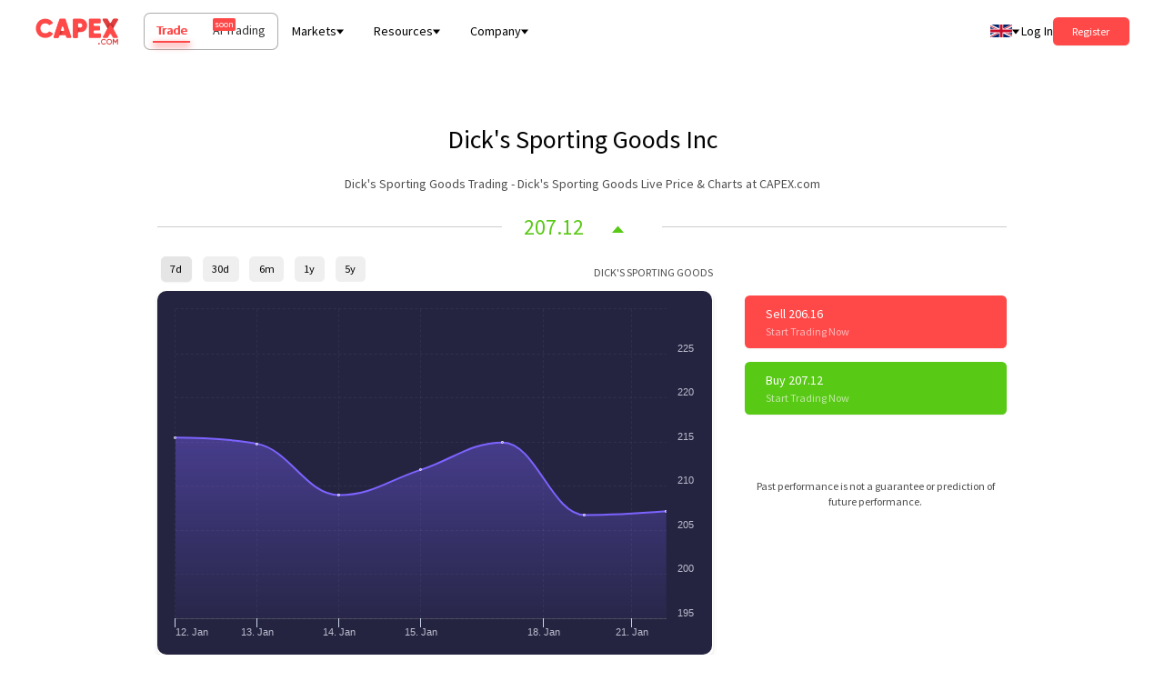

--- FILE ---
content_type: text/html; charset=utf-8
request_url: https://capex.com/en/instruments/dickssport
body_size: 32176
content:
<!DOCTYPE html><html lang="en"><head><meta charSet="utf-8"/><meta name="viewport" content="width=device-width, initial-scale=1"/><meta property="og:image" content="https://cdn.capex.com/uploads/capex_og_6786406942/capex_og_6786406942.png"/><script type="application/ld+json">{"@context":"https://schema.org","@type":"WebPage","name":"Dick&apos;s Sporting Goods","description":"Browse our live Dick&apos;s Sporting Goods stock chart to get all the information you need on Dick&apos;s Sporting Goods stock price today. Find DicksSport price predictions, trends, and price action.","publisher":{"type":"Organization","name":"CAPEX.com"}}</script><title>Dick&#x27;s Sporting Goods Stock Price - DicksSport Live Chart &amp; Price Predictions 2023</title><meta name="robots" content="index,follow"/><meta name="description" content="Browse our live Dick&#x27;s Sporting Goods stock chart to get all the information you need on Dick&#x27;s Sporting Goods stock price today. Find DicksSport price predictions, trends, and price action."/><meta name="twitter:card" content="summary_large_image"/><meta name="twitter:site" content="CAPEX.com"/><meta name="twitter:creator" content="CAPEX.com"/><meta property="og:title" content="Dick&#x27;s Sporting Goods Stock Price - DicksSport Live Chart &amp; Price Predictions 2023"/><meta property="og:description" content="Browse our live Dick&#x27;s Sporting Goods stock chart to get all the information you need on Dick&#x27;s Sporting Goods stock price today. Find DicksSport price predictions, trends, and price action."/><meta property="og:url" content="https://capex.com/en/instruments/dickssport"/><meta property="og:type" content="website"/><link rel="canonical" href="https://capex.com/en/instruments/dickssport"/><link rel="apple-touch-icon" sizes="57x57" href="https://cdn.capex.com/uploads/apple_touch_icon_57x57_e1c6f9b9ff/apple_touch_icon_57x57_e1c6f9b9ff.png"/><link rel="apple-touch-icon" sizes="72x72" href="https://cdn.capex.com/uploads/apple_touch_icon_72x72_4ad5330dfa/apple_touch_icon_72x72_4ad5330dfa.png"/><link rel="apple-touch-icon" sizes="114x114" href="https://cdn.capex.com/uploads/apple_touch_icon_114x114_c597f2f573/apple_touch_icon_114x114_c597f2f573.png"/><link rel="apple-touch-icon" sizes="144x144" href="https://cdn.capex.com/uploads/apple_touch_icon_144x144_c651608bcf/apple_touch_icon_144x144_c651608bcf.png"/><link rel="apple-touch-icon" sizes="120x120" href="https://cdn.capex.com/uploads/apple_touch_icon_120x120_2881a432d9/apple_touch_icon_120x120_2881a432d9.png"/><link rel="apple-touch-icon" sizes="152x152" href="https://cdn.capex.com/uploads/apple_touch_icon_152x152_923d6781d6/apple_touch_icon_152x152_923d6781d6.png"/><link rel="apple-touch-icon" sizes="167x167" href="https://cdn.capex.com/uploads/apple_touch_icon_167x167_ee7c16c973/apple_touch_icon_167x167_ee7c16c973.png"/><link rel="apple-touch-icon" sizes="180x180" href="https://cdn.capex.com/uploads/apple_touch_icon_180x180_aa8a10b317/apple_touch_icon_180x180_aa8a10b317.png"/><link rel="apple-touch-icon" href="https://cdn.capex.com/uploads/apple_touch_icon_482ba2cc4e/apple_touch_icon_482ba2cc4e.png"/><meta name="clarity-site-verification" content="2d8e34e8-8233-43a7-a17c-53868e0b0c18"/><link rel="alternate" hrefLang="en" href="https://capex.com/en/instruments/dickssport"/><link rel="alternate" hrefLang="x-default" href="https://capex.com/en/instruments/dickssport"/><link rel="icon" type="image/x-icon" href="https://cdn.capex.com/uploads/favicon_ffd34294e8/favicon_ffd34294e8.ico"/><meta name="theme-color" content="#111114"/><link rel="preload" as="image" imagesrcset="/assets/logo/capex-com-logo-red.svg 384w, /assets/logo/capex-com-logo-red.svg 640w, /assets/logo/capex-com-logo-red.svg 750w, /assets/logo/capex-com-logo-red.svg 828w, /assets/logo/capex-com-logo-red.svg 1080w, /assets/logo/capex-com-logo-red.svg 1200w, /assets/logo/capex-com-logo-red.svg 1920w, /assets/logo/capex-com-logo-red.svg 2048w, /assets/logo/capex-com-logo-red.svg 3840w" imagesizes="50vw"/><meta name="next-head-count" content="30"/><link rel="preconnect" href="https://fonts.gstatic.com"/><style data-href="https://fonts.googleapis.com/css2?family=Open+Sans:ital,wght@0,300;0,400;0,500;0,600;0,700;0,800;1,300;1,400;1,500;1,600;1,700;1,800&amp;family=Source+Sans+Pro:ital,wght@0,200;0,300;0,400;0,600;0,700;0,900;1,200;1,300;1,400;1,600;1,700;1,900&amp;display=swap"></style><link rel="preload" href="/_next/static/css/f9f343aa9ee23337.css" as="style"/><link rel="stylesheet" href="/_next/static/css/f9f343aa9ee23337.css" data-n-g=""/><link rel="preload" href="/_next/static/css/dbdd46fd68b1ff02.css" as="style"/><link rel="stylesheet" href="/_next/static/css/dbdd46fd68b1ff02.css" data-n-p=""/><link rel="preload" href="/_next/static/css/8637eefb776713b2.css" as="style"/><link rel="stylesheet" href="/_next/static/css/8637eefb776713b2.css" data-n-p=""/><noscript data-n-css=""></noscript><script defer="" nomodule="" src="/_next/static/chunks/polyfills-c67a75d1b6f99dc8.js"></script><script src="/_next/static/chunks/webpack-930e6ed4718b80ea.js" defer=""></script><script src="/_next/static/chunks/framework-8b7974553b1447ee.js" defer=""></script><script src="/_next/static/chunks/main-7e5608dcf6136182.js" defer=""></script><script src="/_next/static/chunks/pages/_app-ab20c1b438a47933.js" defer=""></script><script src="/_next/static/chunks/2b7b2d2a-e94f7b1603e24a8b.js" defer=""></script><script src="/_next/static/chunks/94726e6d-37de40ada0bb4272.js" defer=""></script><script src="/_next/static/chunks/398-e25e712cadbef6b7.js" defer=""></script><script src="/_next/static/chunks/997-b10347604f60fd96.js" defer=""></script><script src="/_next/static/chunks/pages/en/%5B%5B...slug%5D%5D-ef06f3f03ba7a6d5.js" defer=""></script><script src="/_next/static/7RSHm9cB7R3_8pAmvNuHi/_buildManifest.js" defer=""></script><script src="/_next/static/7RSHm9cB7R3_8pAmvNuHi/_ssgManifest.js" defer=""></script></head><body dir="ltr"><div id="__next" data-reactroot=""><div><header><div style="z-index:100" class="navbar
   text-dark
  
  bg-transparent
  "><div class="px-md lg:m-auto lg:w-[68.88rem] xl:w-full xl:px-[2.75em] 2xl:px-[5.5555em] "><div class="flex h-[4.8888em] items-center lg:relative"><div class="xl:pr flex h-full items-center ltr:pr-sm rtl:pl-sm NavBar_header-logo__2SJ1X"><div class="relative h-[2.055555em] w-[6.5em] "><div class="w-[6.5em] h-[2.055555em] relative "><a href="/en"><div class="relative" style="width:100%;height:100%"><span style="box-sizing:border-box;display:block;overflow:hidden;width:initial;height:initial;background:none;opacity:1;border:0;margin:0;padding:0;position:absolute;top:0;left:0;bottom:0;right:0"><img alt="CAPEX.com" title="CAPEX.com" sizes="50vw" srcSet="/assets/logo/capex-com-logo-red.svg 384w, /assets/logo/capex-com-logo-red.svg 640w, /assets/logo/capex-com-logo-red.svg 750w, /assets/logo/capex-com-logo-red.svg 828w, /assets/logo/capex-com-logo-red.svg 1080w, /assets/logo/capex-com-logo-red.svg 1200w, /assets/logo/capex-com-logo-red.svg 1920w, /assets/logo/capex-com-logo-red.svg 2048w, /assets/logo/capex-com-logo-red.svg 3840w" src="/assets/logo/capex-com-logo-red.svg" decoding="async" data-nimg="fill" style="position:absolute;top:0;left:0;bottom:0;right:0;box-sizing:border-box;padding:0;border:none;margin:auto;display:block;width:0;height:0;min-width:100%;max-width:100%;min-height:100%;max-height:100%"/></span></div></a></div></div></div><div class="z-20 flex grow items-center justify-between ltr:pl-md rtl:pr-md"><div class=" relative z-[400] hidden lg:flex xl:items-center"><div class="flex rounded-lg product-tabs ProductTabs_product-tabs__WKxH8 shadow-[inset_0_0_0_1px_#acacac]"><div id="prod_types_container" class="ProductTabs_product-types-inner__OX4hd"><a id="prod_type_trade" target="_self" class="Link_link__qbLha    v4" href="/en"><span>Trade</span></a><span id="prod_type_banking" class="pointer-events-none relative "><span class="relative"><span class="opacity-80">AI Trading</span><div class="soon-tag absolute -top-[0.25em] rounded-sm bg-primary p-[2px] text-[10px] leading-[1] text-white ltr:-right-[1.75em] rtl:-left-[1.75em]">soon</div></span></span></div></div><div class="HeaderMenu_header-menu-wrapper__G6301 "><div class="xl:hidden ltr:ml-[1rem] rtl:mr-[1rem] ltr:pl-[1rem] ltr:pr-[0.5rem] rtl:pr-[1rem] rtl:pl-[0.5rem] cursor-pointer flex items-center h-full HeaderMenu_menu-toggle__IF6QZ"><div class="HeaderMenu_toggle-bg__DSY7A"></div><div class="transition-none duration-500 ease-InOutBack">Menu</div><div class="HeaderMenu_hamburger__XCEFf"><span></span><span></span><span></span></div></div><div class="main-menu HeaderMenu_header-menu___YiXF"><ul><li class="flex items-center"><span>Markets</span><div class="ltr:ml-sm rtl:mr-sm"><div class="Arrow_arrow__zpMxx Arrow_arrow-down__hgpSE "></div></div><ul class=" "><li class="flex items-center"><a target="_self" class="Link_link__qbLha   flex whitespace-nowrap v4" href="/en/trading/forex"><span>Forex</span></a></li><li class="flex items-center"><a target="_self" class="Link_link__qbLha   flex whitespace-nowrap v4" href="/en/trading/indices"><span>Indices</span></a></li><li class="flex items-center"><a target="_self" class="Link_link__qbLha   flex whitespace-nowrap v4" href="/en/trading/bonds"><span>Bonds</span></a></li><li class="flex items-center"><a target="_self" class="Link_link__qbLha   flex whitespace-nowrap v4" href="/en/trading/etfs"><span>ETFs</span></a></li><li class="flex items-center"><a target="_self" class="Link_link__qbLha   flex whitespace-nowrap v4" href="/en/trading/commodities"><span>Commodities</span></a></li><li class="flex items-center"><a target="_self" class="Link_link__qbLha   flex whitespace-nowrap v4" href="/en/trading/shares"><span>Shares</span></a></li><li class="flex items-center"><a target="_self" class="Link_link__qbLha   flex whitespace-nowrap v4" href="/en/trading/cryptocurrencies"><span>Cryptocurrencies</span></a></li></ul></li><li class="flex items-center"><span>Resources</span><div class="ltr:ml-sm rtl:mr-sm"><div class="Arrow_arrow__zpMxx Arrow_arrow-down__hgpSE "></div></div><ul class=" HeaderMenu_columnMenu__WcBCB"><li class="flex items-center"><span>Learn to trade</span><ul class=" "><li class="flex items-center"><a target="_self" class="Link_link__qbLha   flex whitespace-nowrap v4" href="/en/overview"><span>Market Analysis</span></a></li><li class="flex items-center"><a target="_self" class="Link_link__qbLha   flex whitespace-nowrap v4" href="/en/ipo"><span>IPO</span></a></li><li class="flex items-center"><a target="_self" class="Link_link__qbLha   flex whitespace-nowrap v4" href="/en/webinars"><span>Webinars</span></a></li><li class="flex items-center"><a target="_self" class="Link_link__qbLha   flex whitespace-nowrap v4" href="/en/financial-dictionary"><span>Financial dictionary</span></a></li></ul></li><li class="flex items-center"><span>Trading tools</span><ul class=" "><li class="flex items-center"><a target="_self" class="Link_link__qbLha   flex whitespace-nowrap v4" href="/en/trading-platforms"><span>Trading Platforms</span></a><ul class=" "><li class="flex items-center"><a target="_self" class="Link_link__qbLha   flex whitespace-nowrap v4" href="/en/webtrader"><span>Web Trader</span></a></li></ul></li><li class="flex items-center"><a target="_self" class="Link_link__qbLha   flex whitespace-nowrap v4" href="/en/integrated-tools"><span>Integrated Tools</span></a></li><li class="flex items-center"><a target="_self" class="Link_link__qbLha   flex whitespace-nowrap v4" href="/en/trading-central"><span>Trading Central</span></a></li><li class="flex items-center"><a target="_self" class="Link_link__qbLha   flex whitespace-nowrap v4" href="/en/trading-view"><span>Trading View</span></a></li></ul></li><li class="flex items-center"><span>Resources</span><ul class=" "><li class="flex items-center"><a target="_self" class="Link_link__qbLha   flex whitespace-nowrap v4" href="/en/market-news"><span>Market News</span></a></li><li class="flex items-center"><a target="_self" class="Link_link__qbLha   flex whitespace-nowrap v4" href="/en/economic-calendar"><span>Economic Calendar</span></a></li><li class="flex items-center"><a target="_self" class="Link_link__qbLha   flex whitespace-nowrap v4" href="/en/promotion"><span>Bonuses &amp; Promotions</span></a></li><li class="flex items-center"><a target="_self" class="Link_link__qbLha   flex whitespace-nowrap v4" href="/en/trading-products/monthly-cfd-expiration-dates"><span>CFD expiration dates</span></a></li><li class="flex items-center"><a target="_self" class="Link_link__qbLha   flex whitespace-nowrap v4" href="/en/trading-conditions"><span>Trading conditions</span></a></li><li class="flex items-center"><a target="_self" class="Link_link__qbLha   flex whitespace-nowrap v4" href="/en/account-types"><span>Account Types</span></a></li><li class="flex items-center"><a target="_self" class="Link_link__qbLha   flex whitespace-nowrap v4" href="/en/trading-holidays"><span>Trading Holidays</span></a></li></ul></li></ul></li><li class="flex items-center"><span>Company</span><div class="ltr:ml-sm rtl:mr-sm"><div class="Arrow_arrow__zpMxx Arrow_arrow-down__hgpSE "></div></div><ul class=" "><li class="flex items-center"><a target="_self" class="Link_link__qbLha   flex whitespace-nowrap v4" href="/en/about-us"><span>About Us</span></a></li><li class="flex items-center"><a target="_self" class="Link_link__qbLha   flex whitespace-nowrap v4" href="/en/sponsorships"><span>Sponsorships</span></a></li><li class="flex items-center"><a target="_self" class="Link_link__qbLha   flex whitespace-nowrap v4" href="/en/awards"><span>Awards</span></a></li><li class="flex items-center"><a target="_self" class="Link_link__qbLha   flex whitespace-nowrap v4" href="/en/licenses-and-regulations"><span>Licenses &amp; Regulation</span></a></li><li class="flex items-center"><a target="_self" class="Link_link__qbLha   flex whitespace-nowrap v4" href="/en/safety"><span>Safety</span></a></li><li class="flex items-center"><a target="_self" class="Link_link__qbLha   flex whitespace-nowrap v4" href="/en/careers"><span>Careers</span></a></li><li class="flex items-center"><a target="_self" class="Link_link__qbLha   flex whitespace-nowrap v4" href="/en/contact-us"><span>Contact Us</span></a></li><li class="flex items-center"><a target="_blank" class="Link_link__qbLha   flex whitespace-nowrap v2" rel="noopener noreferrer" href="https://sccapex.zendesk.com/hc/en-gb"><span>Help Center</span></a></li><li class="flex items-center"><a target="_self" class="Link_link__qbLha   flex whitespace-nowrap v4" href="/en/reviews"><span>Reviews</span></a></li></ul></li></ul></div></div></div><div class=" z-1 flex h-full items-center justify-end lg:relative ltr:ml-auto rtl:mr-auto"><div class="header-language-selector hidden h-[4.8888em] text-inherit lg:block"><div class="z-10 inline-flex h-full items-center lg:relative"><div class="flex h-full items-center"><div class="LanguageSelector_menuRoot__gWPRW mantine-Menu-root mantine-193ey9s"><div id="lang_selector_header" class="flex h-full items-center ltr:pl-sm rtl:pr-sm" role="button" aria-haspopup="menu" aria-expanded="false" aria-controls=""><div class="flex h-[1.75rem] h-[14px] w-[24px] items-center justify-center text-[1.25rem] LanguageSelector_language-trigger__dvtRB"><div class="next-image-wrapper"><span style="box-sizing:border-box;display:inline-block;overflow:hidden;width:initial;height:initial;background:none;opacity:1;border:0;margin:0;padding:0;position:relative;max-width:100%"><span style="box-sizing:border-box;display:block;width:initial;height:initial;background:none;opacity:1;border:0;margin:0;padding:0;max-width:100%"><img style="display:block;max-width:100%;width:initial;height:initial;background:none;opacity:1;border:0;margin:0;padding:0" alt="" aria-hidden="true" src="data:image/svg+xml,%3csvg%20xmlns=%27http://www.w3.org/2000/svg%27%20version=%271.1%27%20width=%2724%27%20height=%2714%27/%3e"/></span><img alt="International (English)" title="International (English)" src="[data-uri]" decoding="async" data-nimg="intrinsic" style="position:absolute;top:0;left:0;bottom:0;right:0;box-sizing:border-box;padding:0;border:none;margin:auto;display:block;width:0;height:0;min-width:100%;max-width:100%;min-height:100%;max-height:100%;object-fit:cover"/><noscript><img alt="International (English)" title="International (English)" src="https://cdn.capex.com/uploads/en_fc0fd22a60/en_fc0fd22a60.svg" decoding="async" data-nimg="intrinsic" style="position:absolute;top:0;left:0;bottom:0;right:0;box-sizing:border-box;padding:0;border:none;margin:auto;display:block;width:0;height:0;min-width:100%;max-width:100%;min-height:100%;max-height:100%;object-fit:cover" loading="lazy"/></noscript></span></div></div><div class="ltr:pl-sm ltr:pr-md rtl:pl-md rtl:pr-sm"><div class="Arrow_arrow__zpMxx Arrow_arrow-down__hgpSE "></div></div></div></div></div></div></div><div class="link-wrapper hidden whitespace-nowrap lg:block ltr:pl-xs ltr:pr-lg rtl:pl-lg rtl:pr-xs"><a id="login_btn" target="_self" class="Link_link__qbLha Link_link-arrow-right__P1jGr   v1" href="/login">Log In</a></div><div class="register-button hidden lg:block"><button id="register_btn" type="button" class="relative Button_btn__s41fx Button_btn-size-sm__1s6yn Button_btn-primary__iNQc2   testtest"><div class="Button_bgHover__wnh0L"></div><div class="Button_btnLink__m9hPd"><a target="_self" class="Link_link__qbLha    v1" href="/registration"></a></div><span class="">Register</span></button></div></div></div><div class="header-icons flex items-center lg:hidden ltr:ml-auto rtl:mr-auto"><div class="hamburger"><span class="bg-dark"></span><span class="bg-dark"></span><span class="bg-dark"></span></div></div></div></div></div><div class="mobile-header-wrapper"><div class="mobile-header flex flex-col "><div class=" relative z-[100] px-md"><div class="flex h-[4.8888em] w-full items-center justify-between border-b border-[#999]"><div class=" flex h-[4.8888em] items-center"><div class="w-[6.5em] h-[2.055555em] relative "><a href="/en"><div class="relative" style="width:100%;height:100%"><span style="box-sizing:border-box;display:block;overflow:hidden;width:initial;height:initial;background:none;opacity:1;border:0;margin:0;padding:0;position:absolute;top:0;left:0;bottom:0;right:0"><img alt="CAPEX.com" title="CAPEX.com" sizes="50vw" srcSet="/assets/logo/capex-com-logo-red.svg 384w, /assets/logo/capex-com-logo-red.svg 640w, /assets/logo/capex-com-logo-red.svg 750w, /assets/logo/capex-com-logo-red.svg 828w, /assets/logo/capex-com-logo-red.svg 1080w, /assets/logo/capex-com-logo-red.svg 1200w, /assets/logo/capex-com-logo-red.svg 1920w, /assets/logo/capex-com-logo-red.svg 2048w, /assets/logo/capex-com-logo-red.svg 3840w" src="/assets/logo/capex-com-logo-red.svg" decoding="async" data-nimg="fill" style="position:absolute;top:0;left:0;bottom:0;right:0;box-sizing:border-box;padding:0;border:none;margin:auto;display:block;width:0;height:0;min-width:100%;max-width:100%;min-height:100%;max-height:100%"/></span></div></a></div></div><div class="flex items-center"><button type="button" class="MobileHeader_chatIcon__og9gK header-icons text-[1.25rem] ltr:mr-sm rtl:ml-sm lg:hidden"><svg width="25" height="25" fill="#fff" viewBox="0 0 15 16" xml:space="preserve" aria-hidden="true"><path d="M1.3 16c-.7 0-1.1-.3-1.2-.8-.3-.8.5-1.3.8-1.5.6-.4.9-.7 1-1 0-.2-.1-.4-.3-.7 0 0 0-.1-.1-.1C.5 10.6 0 9 0 7.4 0 3.3 3.4 0 7.5 0S15 3.3 15 7.4s-3.4 7.4-7.5 7.4c-.5 0-1-.1-1.5-.2C3.4 15.9 1.5 16 1.5 16h-.2zm2-5.1c.5.7.7 1.5.6 2.2 0 .1-.1.3-.1.4.5-.2 1-.4 1.6-.7.2-.1.4-.2.6-.1h.1c.4.1.9.2 1.4.2 3 0 5.5-2.4 5.5-5.4S10.5 2 7.5 2 2 4.4 2 7.4c0 1.2.4 2.4 1.2 3.3 0 .1.1.1.1.2z"></path></svg></button><div class="header-language-selector z-10 h-full text-inherit"><div class="z-10 inline-flex h-full items-center lg:relative"><div class="flex h-full items-center"><div class="LanguageSelector_menuRoot__gWPRW mantine-Menu-root mantine-193ey9s"><div id="lang_selector_mobile" class="flex h-full items-center ltr:pl-sm rtl:pr-sm" role="button" aria-haspopup="menu" aria-expanded="false" aria-controls=""><div class="flex h-[1.75rem] h-[14px] w-[24px] items-center justify-center text-[1.25rem] LanguageSelector_language-trigger__dvtRB"><div class="next-image-wrapper"><span style="box-sizing:border-box;display:inline-block;overflow:hidden;width:initial;height:initial;background:none;opacity:1;border:0;margin:0;padding:0;position:relative;max-width:100%"><span style="box-sizing:border-box;display:block;width:initial;height:initial;background:none;opacity:1;border:0;margin:0;padding:0;max-width:100%"><img style="display:block;max-width:100%;width:initial;height:initial;background:none;opacity:1;border:0;margin:0;padding:0" alt="" aria-hidden="true" src="data:image/svg+xml,%3csvg%20xmlns=%27http://www.w3.org/2000/svg%27%20version=%271.1%27%20width=%2724%27%20height=%2714%27/%3e"/></span><img alt="International (English)" title="International (English)" src="[data-uri]" decoding="async" data-nimg="intrinsic" style="position:absolute;top:0;left:0;bottom:0;right:0;box-sizing:border-box;padding:0;border:none;margin:auto;display:block;width:0;height:0;min-width:100%;max-width:100%;min-height:100%;max-height:100%;object-fit:cover"/><noscript><img alt="International (English)" title="International (English)" src="https://cdn.capex.com/uploads/en_fc0fd22a60/en_fc0fd22a60.svg" decoding="async" data-nimg="intrinsic" style="position:absolute;top:0;left:0;bottom:0;right:0;box-sizing:border-box;padding:0;border:none;margin:auto;display:block;width:0;height:0;min-width:100%;max-width:100%;min-height:100%;max-height:100%;object-fit:cover" loading="lazy"/></noscript></span></div></div><div class="ltr:pl-sm ltr:pr-md rtl:pl-md rtl:pr-sm"><div class="Arrow_arrow__zpMxx Arrow_arrow-down__hgpSE "></div></div></div></div></div></div></div><div class="hamburger"><span class="bg-primary"></span><span class="bg-primary"></span><span class="bg-primary"></span></div></div></div></div><div class="flex grow flex-col justify-between px-md"><div class="w-full"><div class="MobileMenu_mobile-menu__b9myQ text-white"><div class="mantine-1avyp1d"><div class="MobileMenu_item__CRkGy mantine-Accordion-item mantine-v4lv9f"><h3 class="__mantine-ref-itemTitle mantine-oih4rj mantine-Accordion-itemTitle"><button class="mantine-UnstyledButton-root __mantine-ref-control MobileMenu_control__y_uuz mantine-Accordion-control mantine-f4t9z2" type="button" aria-expanded="false" aria-controls="-0-body" id="-0"><div class="__mantine-ref-icon MobileMenu_icon__raZPo mantine-Accordion-icon mantine-1b57wu"><div class="Arrow_arrow__zpMxx Arrow_arrow-down__hgpSE "></div></div><div class="mantine-hgwlez MobileMenu_label__XKYZc mantine-Accordion-label">Markets</div></button></h3><div class="mantine-1avyp1d" style="box-sizing:border-box;display:none;height:0px;overflow:hidden" aria-hidden="true"><div style="opacity:0;transition:opacity 200ms ease"><div class="mantine-1hjehnq mantine-Accordion-content" role="region" id="-0-body" aria-labelledby="-0"><div class="mantine-10o5s20 MobileMenu_contentInner__V4tU5 mantine-Accordion-contentInner"><ul class="flex flex-wrap justify-between pb-xs"><li class="w-[48%]  pb-0"><div class="flex flex-col py-xs"><a target="_self" class="Link_link__qbLha  Link_white__hfWs6  v4" href="/en/trading/forex">Forex</a><ul></ul></div></li><li class="w-[48%]  pb-0"><div class="flex flex-col py-xs"><a target="_self" class="Link_link__qbLha  Link_white__hfWs6  v4" href="/en/trading/indices">Indices</a><ul></ul></div></li><li class="w-[48%]  pb-0"><div class="flex flex-col py-xs"><a target="_self" class="Link_link__qbLha  Link_white__hfWs6  v4" href="/en/trading/bonds">Bonds</a><ul></ul></div></li><li class="w-[48%]  pb-0"><div class="flex flex-col py-xs"><a target="_self" class="Link_link__qbLha  Link_white__hfWs6  v4" href="/en/trading/etfs">ETFs</a><ul></ul></div></li><li class="w-[48%]  pb-0"><div class="flex flex-col py-xs"><a target="_self" class="Link_link__qbLha  Link_white__hfWs6  v4" href="/en/trading/commodities">Commodities</a><ul></ul></div></li><li class="w-[48%]  pb-0"><div class="flex flex-col py-xs"><a target="_self" class="Link_link__qbLha  Link_white__hfWs6  v4" href="/en/trading/shares">Shares</a><ul></ul></div></li><li class="w-[48%]  pb-0"><div class="flex flex-col py-xs"><a target="_self" class="Link_link__qbLha  Link_white__hfWs6  v4" href="/en/trading/cryptocurrencies">Cryptocurrencies</a><ul></ul></div></li></ul></div></div></div></div></div><div class="MobileMenu_item__CRkGy mantine-Accordion-item mantine-v4lv9f"><h3 class="__mantine-ref-itemTitle mantine-oih4rj mantine-Accordion-itemTitle"><button class="mantine-UnstyledButton-root __mantine-ref-control MobileMenu_control__y_uuz mantine-Accordion-control mantine-f4t9z2" type="button" aria-expanded="false" aria-controls="-1-body" id="-1"><div class="__mantine-ref-icon MobileMenu_icon__raZPo mantine-Accordion-icon mantine-1b57wu"><div class="Arrow_arrow__zpMxx Arrow_arrow-down__hgpSE "></div></div><div class="mantine-hgwlez MobileMenu_label__XKYZc mantine-Accordion-label">Resources</div></button></h3><div class="mantine-1avyp1d" style="box-sizing:border-box;display:none;height:0px;overflow:hidden" aria-hidden="true"><div style="opacity:0;transition:opacity 200ms ease"><div class="mantine-1hjehnq mantine-Accordion-content" role="region" id="-1-body" aria-labelledby="-1"><div class="mantine-10o5s20 MobileMenu_contentInner__V4tU5 mantine-Accordion-contentInner"><ul class="flex flex-wrap justify-between pb-xs"><li class="group flex w-1/2 flex-row items-center py-xs pb-xs first:pt-xs last:pb-0"><a target="_self" class="Link_link__qbLha  Link_white__hfWs6  v4" href="/en/overview">Market Analysis</a></li><li class="group flex w-1/2 flex-row items-center py-xs pb-xs first:pt-xs last:pb-0"><a target="_self" class="Link_link__qbLha  Link_white__hfWs6  v4" href="/en/ipo">IPO</a></li><li class="group flex w-1/2 flex-row items-center py-xs pb-xs first:pt-xs last:pb-0"><a target="_self" class="Link_link__qbLha  Link_white__hfWs6  v4" href="/en/webinars">Webinars</a></li><li class="group flex w-1/2 flex-row items-center py-xs pb-xs first:pt-xs last:pb-0"><a target="_self" class="Link_link__qbLha  Link_white__hfWs6  v4" href="/en/financial-dictionary">Financial dictionary</a></li><li class="group flex w-1/2 flex-row items-center py-xs pb-xs first:pt-xs last:pb-0"><a target="_self" class="Link_link__qbLha  Link_white__hfWs6  v4" href="/en/trading-platforms">Trading Platforms</a></li><li class="group flex w-1/2 flex-row items-center py-xs pb-xs first:pt-xs last:pb-0"><a target="_self" class="Link_link__qbLha  Link_white__hfWs6  v4" href="/en/integrated-tools">Integrated Tools</a></li><li class="group flex w-1/2 flex-row items-center py-xs pb-xs first:pt-xs last:pb-0"><a target="_self" class="Link_link__qbLha  Link_white__hfWs6  v4" href="/en/trading-central">Trading Central</a></li><li class="group flex w-1/2 flex-row items-center py-xs pb-xs first:pt-xs last:pb-0"><a target="_self" class="Link_link__qbLha  Link_white__hfWs6  v4" href="/en/trading-view">Trading View</a></li><li class="group flex w-1/2 flex-row items-center py-xs pb-xs first:pt-xs last:pb-0"><a target="_self" class="Link_link__qbLha  Link_white__hfWs6  v4" href="/en/market-news">Market News</a></li><li class="group flex w-1/2 flex-row items-center py-xs pb-xs first:pt-xs last:pb-0"><a target="_self" class="Link_link__qbLha  Link_white__hfWs6  v4" href="/en/economic-calendar">Economic Calendar</a></li><li class="group flex w-1/2 flex-row items-center py-xs pb-xs first:pt-xs last:pb-0"><a target="_self" class="Link_link__qbLha  Link_white__hfWs6  v4" href="/en/promotion">Bonuses &amp; Promotions</a></li><li class="group flex w-1/2 flex-row items-center py-xs pb-xs first:pt-xs last:pb-0"><a target="_self" class="Link_link__qbLha  Link_white__hfWs6  v4" href="/en/trading-products/monthly-cfd-expiration-dates">CFD expiration dates</a></li><li class="group flex w-1/2 flex-row items-center py-xs pb-xs first:pt-xs last:pb-0"><a target="_self" class="Link_link__qbLha  Link_white__hfWs6  v4" href="/en/trading-conditions">Trading conditions</a></li><li class="group flex w-1/2 flex-row items-center py-xs pb-xs first:pt-xs last:pb-0"><a target="_self" class="Link_link__qbLha  Link_white__hfWs6  v4" href="/en/account-types">Account Types</a></li><li class="group flex w-1/2 flex-row items-center py-xs pb-xs first:pt-xs last:pb-0"><a target="_self" class="Link_link__qbLha  Link_white__hfWs6  v4" href="/en/trading-holidays">Trading Holidays</a></li></ul></div></div></div></div></div><div class="MobileMenu_item__CRkGy mantine-Accordion-item mantine-v4lv9f"><h3 class="__mantine-ref-itemTitle mantine-oih4rj mantine-Accordion-itemTitle"><button class="mantine-UnstyledButton-root __mantine-ref-control MobileMenu_control__y_uuz mantine-Accordion-control mantine-f4t9z2" type="button" aria-expanded="false" aria-controls="-2-body" id="-2"><div class="__mantine-ref-icon MobileMenu_icon__raZPo mantine-Accordion-icon mantine-1b57wu"><div class="Arrow_arrow__zpMxx Arrow_arrow-down__hgpSE "></div></div><div class="mantine-hgwlez MobileMenu_label__XKYZc mantine-Accordion-label">Company</div></button></h3><div class="mantine-1avyp1d" style="box-sizing:border-box;display:none;height:0px;overflow:hidden" aria-hidden="true"><div style="opacity:0;transition:opacity 200ms ease"><div class="mantine-1hjehnq mantine-Accordion-content" role="region" id="-2-body" aria-labelledby="-2"><div class="mantine-10o5s20 MobileMenu_contentInner__V4tU5 mantine-Accordion-contentInner"><ul class="flex flex-wrap justify-between pb-xs"><li class="w-[48%]  pb-0"><div class="flex flex-col py-xs"><a target="_self" class="Link_link__qbLha  Link_white__hfWs6  v4" href="/en/about-us">About Us</a><ul></ul></div></li><li class="w-[48%]  pb-0"><div class="flex flex-col py-xs"><a target="_self" class="Link_link__qbLha  Link_white__hfWs6  v4" href="/en/sponsorships">Sponsorships</a><ul></ul></div></li><li class="w-[48%]  pb-0"><div class="flex flex-col py-xs"><a target="_self" class="Link_link__qbLha  Link_white__hfWs6  v4" href="/en/awards">Awards</a><ul></ul></div></li><li class="w-[48%]  pb-0"><div class="flex flex-col py-xs"><a target="_self" class="Link_link__qbLha  Link_white__hfWs6  v4" href="/en/licenses-and-regulations">Licenses &amp; Regulation</a><ul></ul></div></li><li class="w-[48%]  pb-0"><div class="flex flex-col py-xs"><a target="_self" class="Link_link__qbLha  Link_white__hfWs6  v4" href="/en/safety">Safety</a><ul></ul></div></li><li class="w-[48%]  pb-0"><div class="flex flex-col py-xs"><a target="_self" class="Link_link__qbLha  Link_white__hfWs6  v4" href="/en/careers">Careers</a><ul></ul></div></li><li class="w-[48%]  pb-0"><div class="flex flex-col py-xs"><a target="_self" class="Link_link__qbLha  Link_white__hfWs6  v4" href="/en/contact-us">Contact Us</a><ul></ul></div></li><li class="w-[48%]  pb-0"><div class="flex flex-col py-xs"><a target="_blank" class="Link_link__qbLha  Link_white__hfWs6  v2" rel="noopener noreferrer" href="https://sccapex.zendesk.com/hc/en-gb">Help Center</a><ul></ul></div></li><li class="w-[48%]  pb-0"><div class="flex flex-col py-xs"><a target="_self" class="Link_link__qbLha  Link_white__hfWs6  v4" href="/en/reviews">Reviews</a><ul></ul></div></li></ul></div></div></div></div></div></div></div></div><div class="flex justify-center py-2xl MobileHeader_mobileMenuButtons__XFUl9"><div class="w-1/2 ltr:pr-xs rtl:pl-xs"><button type="button" class="relative Button_btn__s41fx Button_btn-size-lg__Eqtja Button_btn-secondary__mPcfj  Button_fullWidth__6171p testtest"><div class="Button_bgHover__wnh0L"></div><div class="Button_btnLink__m9hPd"><a target="_self" class="Link_link__qbLha    v1" href="/login"></a></div><span class="">Log In</span></button></div><div class="w-1/2 ltr:pl-xs rtl:pr-xs"><button type="button" class="relative Button_btn__s41fx Button_btn-size-lg__Eqtja Button_btn-primary__iNQc2  Button_fullWidth__6171p testtest"><div class="Button_bgHover__wnh0L"></div><div class="Button_btnLink__m9hPd"><a target="_self" class="Link_link__qbLha    v1" href="/registration"></a></div><span class="">Register</span></button></div></div></div></div></div></header></div><main><div class="lg:pt-[4.8888rem]"></div><section><div class="container"><div class="pt-3xl pb-xl lg:pt-2xl lg:pb-md text-center InstrumentHeader_instrument-title__q2xMq"><h1 class="mb-lg"><span class="rich-text ">Dick&#x27;s Sporting Goods Inc</span></h1><p class="mb-lg">Dick&#x27;s Sporting Goods Trading - Dick&#x27;s Sporting Goods Live Price &amp; Charts at CAPEX.com</p><div class="InstrumentHeader_instrument-price__CL7oI"><div class="text-greenCandle"><div class="flex items-center"><h3 class="m-0"></h3><div class="px-lg text-h3"><div class="Arrow_arrow__zpMxx Arrow_arrow-up__ywwUQ "></div></div><h5 class="m-0"></h5></div></div></div></div></div></section></main><footer class="-mt-[3rem] rounded-t-[20px] bg-[#111114] pt-xl lg:rounded-t-[50px] lg:pt-2xl"><div class="container"><div class="border-b-[#7c7c7c] border-opacity-50 pb-lg lg:border-b lg:pb-xl"><div class="FooterPayments_title__oLyqz"><div class=" flex  flex-col text-center SectionTitle_center__VC7Q4"><h2 style="color:undefined" class="m-0 ltr:font-gilroy rtl:font-dubai font-bold leading-[1.2] text-[1.777rem] md:text-h1 ">Payment methods</h2></div></div><ul class="flex items-center justify-between pt-lg lg:py-[2.222rem] lg:pt-[3.889rem]"><div class="flex w-full flex-wrap items-center justify-between"><li class="relative my-sm flex w-full max-w-[calc(100%/3-0.5rem)] justify-center lg:my-0 lg:w-auto lg:max-w-[10.625rem]"><div class="next-image-wrapper"><span style="box-sizing:border-box;display:inline-block;overflow:hidden;width:initial;height:initial;background:none;opacity:1;border:0;margin:0;padding:0;position:relative;max-width:100%"><span style="box-sizing:border-box;display:block;width:initial;height:initial;background:none;opacity:1;border:0;margin:0;padding:0;max-width:100%"><img style="display:block;max-width:100%;width:initial;height:initial;background:none;opacity:1;border:0;margin:0;padding:0" alt="" aria-hidden="true" src="data:image/svg+xml,%3csvg%20xmlns=%27http://www.w3.org/2000/svg%27%20version=%271.1%27%20width=%27202%27%20height=%2734%27/%3e"/></span><img alt="" title="" src="[data-uri]" decoding="async" data-nimg="intrinsic" style="position:absolute;top:0;left:0;bottom:0;right:0;box-sizing:border-box;padding:0;border:none;margin:auto;display:block;width:0;height:0;min-width:100%;max-width:100%;min-height:100%;max-height:100%;object-fit:cover"/><noscript><img alt="" title="" src="https://cdn.capex.com/uploads/mastercard_58bf9a4e55/mastercard_58bf9a4e55.png" decoding="async" data-nimg="intrinsic" style="position:absolute;top:0;left:0;bottom:0;right:0;box-sizing:border-box;padding:0;border:none;margin:auto;display:block;width:0;height:0;min-width:100%;max-width:100%;min-height:100%;max-height:100%;object-fit:cover" loading="lazy"/></noscript></span></div></li><li class="relative my-sm flex w-full max-w-[calc(100%/3-0.5rem)] justify-center lg:my-0 lg:w-auto lg:max-w-[10.625rem]"><div class="next-image-wrapper"><span style="box-sizing:border-box;display:inline-block;overflow:hidden;width:initial;height:initial;background:none;opacity:1;border:0;margin:0;padding:0;position:relative;max-width:100%"><span style="box-sizing:border-box;display:block;width:initial;height:initial;background:none;opacity:1;border:0;margin:0;padding:0;max-width:100%"><img style="display:block;max-width:100%;width:initial;height:initial;background:none;opacity:1;border:0;margin:0;padding:0" alt="" aria-hidden="true" src="data:image/svg+xml,%3csvg%20xmlns=%27http://www.w3.org/2000/svg%27%20version=%271.1%27%20width=%2746%27%20height=%2736%27/%3e"/></span><img alt="" title="" src="[data-uri]" decoding="async" data-nimg="intrinsic" style="position:absolute;top:0;left:0;bottom:0;right:0;box-sizing:border-box;padding:0;border:none;margin:auto;display:block;width:0;height:0;min-width:100%;max-width:100%;min-height:100%;max-height:100%;object-fit:cover"/><noscript><img alt="" title="" src="https://cdn.capex.com/uploads/maestro_bbf6a3a140/maestro_bbf6a3a140.png" decoding="async" data-nimg="intrinsic" style="position:absolute;top:0;left:0;bottom:0;right:0;box-sizing:border-box;padding:0;border:none;margin:auto;display:block;width:0;height:0;min-width:100%;max-width:100%;min-height:100%;max-height:100%;object-fit:cover" loading="lazy"/></noscript></span></div></li><li class="relative my-sm flex w-full max-w-[calc(100%/3-0.5rem)] justify-center lg:my-0 lg:w-auto lg:max-w-[10.625rem]"><div class="next-image-wrapper"><span style="box-sizing:border-box;display:inline-block;overflow:hidden;width:initial;height:initial;background:none;opacity:1;border:0;margin:0;padding:0;position:relative;max-width:100%"><span style="box-sizing:border-box;display:block;width:initial;height:initial;background:none;opacity:1;border:0;margin:0;padding:0;max-width:100%"><img style="display:block;max-width:100%;width:initial;height:initial;background:none;opacity:1;border:0;margin:0;padding:0" alt="" aria-hidden="true" src="data:image/svg+xml,%3csvg%20xmlns=%27http://www.w3.org/2000/svg%27%20version=%271.1%27%20width=%2769%27%20height=%2742%27/%3e"/></span><img alt="" title="" src="[data-uri]" decoding="async" data-nimg="intrinsic" style="position:absolute;top:0;left:0;bottom:0;right:0;box-sizing:border-box;padding:0;border:none;margin:auto;display:block;width:0;height:0;min-width:100%;max-width:100%;min-height:100%;max-height:100%;object-fit:cover"/><noscript><img alt="" title="" src="https://cdn.capex.com/uploads/visa_electron_4c3a809122/visa_electron_4c3a809122.png" decoding="async" data-nimg="intrinsic" style="position:absolute;top:0;left:0;bottom:0;right:0;box-sizing:border-box;padding:0;border:none;margin:auto;display:block;width:0;height:0;min-width:100%;max-width:100%;min-height:100%;max-height:100%;object-fit:cover" loading="lazy"/></noscript></span></div></li><li class="relative my-sm flex w-full max-w-[calc(100%/3-0.5rem)] justify-center lg:my-0 lg:w-auto lg:max-w-[10.625rem]"><div class="next-image-wrapper"><span style="box-sizing:border-box;display:inline-block;overflow:hidden;width:initial;height:initial;background:none;opacity:1;border:0;margin:0;padding:0;position:relative;max-width:100%"><span style="box-sizing:border-box;display:block;width:initial;height:initial;background:none;opacity:1;border:0;margin:0;padding:0;max-width:100%"><img style="display:block;max-width:100%;width:initial;height:initial;background:none;opacity:1;border:0;margin:0;padding:0" alt="" aria-hidden="true" src="data:image/svg+xml,%3csvg%20xmlns=%27http://www.w3.org/2000/svg%27%20version=%271.1%27%20width=%27149%27%20height=%2724%27/%3e"/></span><img alt="" title="" src="[data-uri]" decoding="async" data-nimg="intrinsic" style="position:absolute;top:0;left:0;bottom:0;right:0;box-sizing:border-box;padding:0;border:none;margin:auto;display:block;width:0;height:0;min-width:100%;max-width:100%;min-height:100%;max-height:100%;object-fit:cover"/><noscript><img alt="" title="" src="https://cdn.capex.com/uploads/neteller_6dfa2f682d/neteller_6dfa2f682d.png" decoding="async" data-nimg="intrinsic" style="position:absolute;top:0;left:0;bottom:0;right:0;box-sizing:border-box;padding:0;border:none;margin:auto;display:block;width:0;height:0;min-width:100%;max-width:100%;min-height:100%;max-height:100%;object-fit:cover" loading="lazy"/></noscript></span></div></li><li class="relative my-sm flex w-full max-w-[calc(100%/3-0.5rem)] justify-center lg:my-0 lg:w-auto lg:max-w-[10.625rem]"><div class="next-image-wrapper"><span style="box-sizing:border-box;display:inline-block;overflow:hidden;width:initial;height:initial;background:none;opacity:1;border:0;margin:0;padding:0;position:relative;max-width:100%"><span style="box-sizing:border-box;display:block;width:initial;height:initial;background:none;opacity:1;border:0;margin:0;padding:0;max-width:100%"><img style="display:block;max-width:100%;width:initial;height:initial;background:none;opacity:1;border:0;margin:0;padding:0" alt="" aria-hidden="true" src="data:image/svg+xml,%3csvg%20xmlns=%27http://www.w3.org/2000/svg%27%20version=%271.1%27%20width=%2769%27%20height=%2744%27/%3e"/></span><img alt="" title="" src="[data-uri]" decoding="async" data-nimg="intrinsic" style="position:absolute;top:0;left:0;bottom:0;right:0;box-sizing:border-box;padding:0;border:none;margin:auto;display:block;width:0;height:0;min-width:100%;max-width:100%;min-height:100%;max-height:100%;object-fit:cover"/><noscript><img alt="" title="" src="https://cdn.capex.com/uploads/visa_d293162277/visa_d293162277.png" decoding="async" data-nimg="intrinsic" style="position:absolute;top:0;left:0;bottom:0;right:0;box-sizing:border-box;padding:0;border:none;margin:auto;display:block;width:0;height:0;min-width:100%;max-width:100%;min-height:100%;max-height:100%;object-fit:cover" loading="lazy"/></noscript></span></div></li><li class="relative my-sm flex w-full max-w-[calc(100%/3-0.5rem)] justify-center lg:my-0 lg:w-auto lg:max-w-[10.625rem]"><div class="next-image-wrapper"><span style="box-sizing:border-box;display:inline-block;overflow:hidden;width:initial;height:initial;background:none;opacity:1;border:0;margin:0;padding:0;position:relative;max-width:100%"><span style="box-sizing:border-box;display:block;width:initial;height:initial;background:none;opacity:1;border:0;margin:0;padding:0;max-width:100%"><img style="display:block;max-width:100%;width:initial;height:initial;background:none;opacity:1;border:0;margin:0;padding:0" alt="" aria-hidden="true" src="data:image/svg+xml,%3csvg%20xmlns=%27http://www.w3.org/2000/svg%27%20version=%271.1%27%20width=%2774%27%20height=%2726%27/%3e"/></span><img alt="" title="" src="[data-uri]" decoding="async" data-nimg="intrinsic" style="position:absolute;top:0;left:0;bottom:0;right:0;box-sizing:border-box;padding:0;border:none;margin:auto;display:block;width:0;height:0;min-width:100%;max-width:100%;min-height:100%;max-height:100%;object-fit:cover"/><noscript><img alt="" title="" src="https://cdn.capex.com/uploads/skrill_7e33113c88/skrill_7e33113c88.png" decoding="async" data-nimg="intrinsic" style="position:absolute;top:0;left:0;bottom:0;right:0;box-sizing:border-box;padding:0;border:none;margin:auto;display:block;width:0;height:0;min-width:100%;max-width:100%;min-height:100%;max-height:100%;object-fit:cover" loading="lazy"/></noscript></span></div></li></div></ul></div><div class="mx-auto h-[1px] w-full max-w-[40%] bg-[#7c7c7c] lg:hidden"></div><div class="flex w-full flex-col justify-center border-b-[#7c7c7c] border-opacity-50 pb-xl pt-[2.1875rem] lg:flex-row lg:justify-between lg:border-b lg:pb-xs lg:pt-xl"><div class="flex w-full flex-col lg:max-w-[43%]"><div class="w-full"><div class="relative pb-md lg:pb-xl lg:pt-0"><div class="w-full flex justify-center lg:justify-between items-start"><div class="w-full flex justify-center lg:justify-start max-w-[calc(100%/2-1rem)]"><div class="next-image-wrapper"><span style="box-sizing:border-box;display:inline-block;overflow:hidden;width:initial;height:initial;background:none;opacity:1;border:0;margin:0;padding:0;position:relative;max-width:100%"><span style="box-sizing:border-box;display:block;width:initial;height:initial;background:none;opacity:1;border:0;margin:0;padding:0;max-width:100%"><img style="display:block;max-width:100%;width:initial;height:initial;background:none;opacity:1;border:0;margin:0;padding:0" alt="" aria-hidden="true" src="data:image/svg+xml,%3csvg%20xmlns=%27http://www.w3.org/2000/svg%27%20version=%271.1%27%20width=%27179%27%20height=%2755%27/%3e"/></span><img alt="CAPEX.com" title="CAPEX.com" src="[data-uri]" decoding="async" data-nimg="intrinsic" style="position:absolute;top:0;left:0;bottom:0;right:0;box-sizing:border-box;padding:0;border:none;margin:auto;display:block;width:0;height:0;min-width:100%;max-width:100%;min-height:100%;max-height:100%;object-fit:cover"/><noscript><img alt="CAPEX.com" title="CAPEX.com" src="https://cdn.capex.com/uploads/CAPEX_com_mobile_logo_2be82bb983/CAPEX_com_mobile_logo_2be82bb983.png?updated_at=2022-09-30T07:16:55.094Z" decoding="async" data-nimg="intrinsic" style="position:absolute;top:0;left:0;bottom:0;right:0;box-sizing:border-box;padding:0;border:none;margin:auto;display:block;width:0;height:0;min-width:100%;max-width:100%;min-height:100%;max-height:100%;object-fit:cover" loading="lazy"/></noscript></span></div></div><div class="hidden lg:flex justify-center w-full max-w-[calc(100%/2-1rem)]"><button type="button" class="relative Button_btn__s41fx Button_btn-size-lg__Eqtja Button_btn-primary__iNQc2 Button_btn-arrow-right__hatMl  testtest"><div class="Button_bgHover__wnh0L"></div><div class="Button_btnLink__m9hPd"><a target="_self" class="Link_link__qbLha    v1" href="/registration"></a></div><span class="">Create account</span></button></div></div></div></div><div class="flex flex-col justify-between lg:flex-row"><div class="w-full lg:max-w-[45%] 2xl:max-w-[36%]"><div class="flex w-full justify-center lg:flex-wrap"><div class="relative m-xs w-fit cursor-pointer FooterSocials_hoverIcon__Tkkpf"><a target="_blank" class="absolute top-0 left-0 z-10 h-full w-full bg-transparent" href="https://www.youtube.com/@capexcom/featured"></a><div class="next-image-wrapper"><span style="box-sizing:border-box;display:inline-block;overflow:hidden;width:initial;height:initial;background:none;opacity:1;border:0;margin:0;padding:0;position:relative;max-width:100%"><span style="box-sizing:border-box;display:block;width:initial;height:initial;background:none;opacity:1;border:0;margin:0;padding:0;max-width:100%"><img style="display:block;max-width:100%;width:initial;height:initial;background:none;opacity:1;border:0;margin:0;padding:0" alt="" aria-hidden="true" src="data:image/svg+xml,%3csvg%20xmlns=%27http://www.w3.org/2000/svg%27%20version=%271.1%27%20width=%2730%27%20height=%2730%27/%3e"/></span><img alt="" title="" src="[data-uri]" decoding="async" data-nimg="intrinsic" style="position:absolute;top:0;left:0;bottom:0;right:0;box-sizing:border-box;padding:0;border:none;margin:auto;display:block;width:0;height:0;min-width:100%;max-width:100%;min-height:100%;max-height:100%;object-fit:cover"/><noscript><img alt="" title="" src="https://cdn.capex.com/uploads/youtube_logo_bab2604d45/youtube_logo_bab2604d45.png" decoding="async" data-nimg="intrinsic" style="position:absolute;top:0;left:0;bottom:0;right:0;box-sizing:border-box;padding:0;border:none;margin:auto;display:block;width:0;height:0;min-width:100%;max-width:100%;min-height:100%;max-height:100%;object-fit:cover" loading="lazy"/></noscript></span></div></div><div class="relative m-xs w-fit cursor-pointer FooterSocials_hoverIcon__Tkkpf"><a target="_blank" class="absolute top-0 left-0 z-10 h-full w-full bg-transparent" href="https://www.linkedin.com/company/capexglobal"></a><div class="next-image-wrapper"><span style="box-sizing:border-box;display:inline-block;overflow:hidden;width:initial;height:initial;background:none;opacity:1;border:0;margin:0;padding:0;position:relative;max-width:100%"><span style="box-sizing:border-box;display:block;width:initial;height:initial;background:none;opacity:1;border:0;margin:0;padding:0;max-width:100%"><img style="display:block;max-width:100%;width:initial;height:initial;background:none;opacity:1;border:0;margin:0;padding:0" alt="" aria-hidden="true" src="data:image/svg+xml,%3csvg%20xmlns=%27http://www.w3.org/2000/svg%27%20version=%271.1%27%20width=%2730%27%20height=%2730%27/%3e"/></span><img alt="" title="" src="[data-uri]" decoding="async" data-nimg="intrinsic" style="position:absolute;top:0;left:0;bottom:0;right:0;box-sizing:border-box;padding:0;border:none;margin:auto;display:block;width:0;height:0;min-width:100%;max-width:100%;min-height:100%;max-height:100%;object-fit:cover"/><noscript><img alt="" title="" src="https://cdn.capex.com/uploads/linkedin_logo_683a5db841/linkedin_logo_683a5db841.png" decoding="async" data-nimg="intrinsic" style="position:absolute;top:0;left:0;bottom:0;right:0;box-sizing:border-box;padding:0;border:none;margin:auto;display:block;width:0;height:0;min-width:100%;max-width:100%;min-height:100%;max-height:100%;object-fit:cover" loading="lazy"/></noscript></span></div></div><div class="relative m-xs w-fit cursor-pointer FooterSocials_hoverIcon__Tkkpf"><a target="_blank" class="absolute top-0 left-0 z-10 h-full w-full bg-transparent" href="https://www.facebook.com/CAPEXGlobal/"></a><div class="next-image-wrapper"><span style="box-sizing:border-box;display:inline-block;overflow:hidden;width:initial;height:initial;background:none;opacity:1;border:0;margin:0;padding:0;position:relative;max-width:100%"><span style="box-sizing:border-box;display:block;width:initial;height:initial;background:none;opacity:1;border:0;margin:0;padding:0;max-width:100%"><img style="display:block;max-width:100%;width:initial;height:initial;background:none;opacity:1;border:0;margin:0;padding:0" alt="" aria-hidden="true" src="data:image/svg+xml,%3csvg%20xmlns=%27http://www.w3.org/2000/svg%27%20version=%271.1%27%20width=%2730%27%20height=%2730%27/%3e"/></span><img alt="" title="" src="[data-uri]" decoding="async" data-nimg="intrinsic" style="position:absolute;top:0;left:0;bottom:0;right:0;box-sizing:border-box;padding:0;border:none;margin:auto;display:block;width:0;height:0;min-width:100%;max-width:100%;min-height:100%;max-height:100%;object-fit:cover"/><noscript><img alt="" title="" src="https://cdn.capex.com/uploads/facebook_logo_e1a8f1cae9/facebook_logo_e1a8f1cae9.png" decoding="async" data-nimg="intrinsic" style="position:absolute;top:0;left:0;bottom:0;right:0;box-sizing:border-box;padding:0;border:none;margin:auto;display:block;width:0;height:0;min-width:100%;max-width:100%;min-height:100%;max-height:100%;object-fit:cover" loading="lazy"/></noscript></span></div></div></div></div><div class="w-full pt-xs lg:max-w-[50%]"><div class="relative z-10 -mx-[1.111rem] px-[1.111rem] lg:m-0 lg:p-0 lg:px-0"><div class="mb-lg flex flex-row items-center justify-center text-white lg:mt-0 lg:flex-col"><div><p class="text-center text-xs tracking-[1px] text-[#999999]">All rights reserved. 2026 CAPEX.COM</p></div><div class="lg:pt-sm ltr:lg:pl-[2.25rem] rtl:lg:pr-[2.25rem]"><div class="z-10 inline-flex h-full items-center lg:relative"><div class="flex h-full items-center"><div class="LanguageSelector_menuRoot__gWPRW mantine-Menu-root mantine-193ey9s"><div id="lang_selector_footer" class="flex h-full items-center ltr:pl-sm rtl:pr-sm" role="button" aria-haspopup="menu" aria-expanded="false" aria-controls=""><div class="flex h-[1.75rem] h-[14px] w-[24px] items-center justify-center text-[1.25rem] LanguageSelector_language-trigger__dvtRB"><div class="next-image-wrapper"><span style="box-sizing:border-box;display:inline-block;overflow:hidden;width:initial;height:initial;background:none;opacity:1;border:0;margin:0;padding:0;position:relative;max-width:100%"><span style="box-sizing:border-box;display:block;width:initial;height:initial;background:none;opacity:1;border:0;margin:0;padding:0;max-width:100%"><img style="display:block;max-width:100%;width:initial;height:initial;background:none;opacity:1;border:0;margin:0;padding:0" alt="" aria-hidden="true" src="data:image/svg+xml,%3csvg%20xmlns=%27http://www.w3.org/2000/svg%27%20version=%271.1%27%20width=%2724%27%20height=%2714%27/%3e"/></span><img alt="International (English)" title="International (English)" src="[data-uri]" decoding="async" data-nimg="intrinsic" style="position:absolute;top:0;left:0;bottom:0;right:0;box-sizing:border-box;padding:0;border:none;margin:auto;display:block;width:0;height:0;min-width:100%;max-width:100%;min-height:100%;max-height:100%;object-fit:cover"/><noscript><img alt="International (English)" title="International (English)" src="https://cdn.capex.com/uploads/en_fc0fd22a60/en_fc0fd22a60.svg" decoding="async" data-nimg="intrinsic" style="position:absolute;top:0;left:0;bottom:0;right:0;box-sizing:border-box;padding:0;border:none;margin:auto;display:block;width:0;height:0;min-width:100%;max-width:100%;min-height:100%;max-height:100%;object-fit:cover" loading="lazy"/></noscript></span></div></div><div class="ltr:pl-sm ltr:pr-md rtl:pl-md rtl:pr-sm"><div class="Arrow_arrow__zpMxx Arrow_arrow-down__hgpSE "></div></div></div></div></div></div></div></div></div></div></div><div class="my-xl hidden w-full lg:block"><div class="h-[14rem] max-h-[14rem] overflow-hidden rounded-2xl border border-[#999999] p-lg pb-0"><div class="flex w-full justify-between"><div class="w-full max-w-[60%]"><div><div class="next-image-wrapper"><span style="box-sizing:border-box;display:inline-block;overflow:hidden;width:initial;height:initial;background:none;opacity:1;border:0;margin:0;padding:0;position:relative;max-width:100%"><span style="box-sizing:border-box;display:block;width:initial;height:initial;background:none;opacity:1;border:0;margin:0;padding:0;max-width:100%"><img style="display:block;max-width:100%;width:initial;height:initial;background:none;opacity:1;border:0;margin:0;padding:0" alt="" aria-hidden="true" src="data:image/svg+xml,%3csvg%20xmlns=%27http://www.w3.org/2000/svg%27%20version=%271.1%27%20width=%27242%27%20height=%27305%27/%3e"/></span><img alt="" title="" src="[data-uri]" decoding="async" data-nimg="intrinsic" style="position:absolute;top:0;left:0;bottom:0;right:0;box-sizing:border-box;padding:0;border:none;margin:auto;display:block;width:0;height:0;min-width:100%;max-width:100%;min-height:100%;max-height:100%;object-fit:cover"/><noscript><img alt="" title="" src="https://cdn.capex.com/uploads/phones_simple_resize_d86147bc5a/phones_simple_resize_d86147bc5a.png?updated_at=2023-01-09T08:57:51.056Z" decoding="async" data-nimg="intrinsic" style="position:absolute;top:0;left:0;bottom:0;right:0;box-sizing:border-box;padding:0;border:none;margin:auto;display:block;width:0;height:0;min-width:100%;max-width:100%;min-height:100%;max-height:100%;object-fit:cover" loading="lazy"/></noscript></span></div></div></div><div class="flex w-full max-w-[40%] flex-col items-center justify-start"><div class="mb-lg text-center text-sm"><span class="rich-text "><p><span style="color:hsl(0,0%,100%)"><strong>Click</strong> to download from</span></p></span></div><div class="relative top-0 mx-auto mb-md max-w-[100%] cursor-pointer transition-all duration-300 last:mb-0 hover:-top-[0.15rem] FooterApps_appsDownloadButtons__RjRev"><a class="absolute top-0 left-0 z-10 h-full w-full" target="_blank" rel="nofollow noreferrer" href="https://ios.capex.com"></a><div class="next-image-wrapper"><span style="box-sizing:border-box;display:inline-block;overflow:hidden;width:initial;height:initial;background:none;opacity:1;border:0;margin:0;padding:0;position:relative;max-width:100%"><span style="box-sizing:border-box;display:block;width:initial;height:initial;background:none;opacity:1;border:0;margin:0;padding:0;max-width:100%"><img style="display:block;max-width:100%;width:initial;height:initial;background:none;opacity:1;border:0;margin:0;padding:0" alt="" aria-hidden="true" src="data:image/svg+xml,%3csvg%20xmlns=%27http://www.w3.org/2000/svg%27%20version=%271.1%27%20width=%27135%27%20height=%2740%27/%3e"/></span><img alt="" title="" src="[data-uri]" decoding="async" data-nimg="intrinsic" style="position:absolute;top:0;left:0;bottom:0;right:0;box-sizing:border-box;padding:0;border:none;margin:auto;display:block;width:0;height:0;min-width:100%;max-width:100%;min-height:100%;max-height:100%;object-fit:cover"/><noscript><img alt="" title="" src="https://cdn.capex.com/uploads/app_store_icon_4ec28b302e/app_store_icon_4ec28b302e.svg" decoding="async" data-nimg="intrinsic" style="position:absolute;top:0;left:0;bottom:0;right:0;box-sizing:border-box;padding:0;border:none;margin:auto;display:block;width:0;height:0;min-width:100%;max-width:100%;min-height:100%;max-height:100%;object-fit:cover" loading="lazy"/></noscript></span></div></div><div class="relative top-0 mx-auto mb-md max-w-[100%] cursor-pointer transition-all duration-300 last:mb-0 hover:-top-[0.15rem] FooterApps_appsDownloadButtons__RjRev"><a class="absolute top-0 left-0 z-10 h-full w-full" target="_blank" rel="nofollow noreferrer" href="https://android.capex.com"></a><div class="next-image-wrapper"><span style="box-sizing:border-box;display:inline-block;overflow:hidden;width:initial;height:initial;background:none;opacity:1;border:0;margin:0;padding:0;position:relative;max-width:100%"><span style="box-sizing:border-box;display:block;width:initial;height:initial;background:none;opacity:1;border:0;margin:0;padding:0;max-width:100%"><img style="display:block;max-width:100%;width:initial;height:initial;background:none;opacity:1;border:0;margin:0;padding:0" alt="" aria-hidden="true" src="data:image/svg+xml,%3csvg%20xmlns=%27http://www.w3.org/2000/svg%27%20version=%271.1%27%20width=%27135%27%20height=%2740%27/%3e"/></span><img alt="" title="" src="[data-uri]" decoding="async" data-nimg="intrinsic" style="position:absolute;top:0;left:0;bottom:0;right:0;box-sizing:border-box;padding:0;border:none;margin:auto;display:block;width:0;height:0;min-width:100%;max-width:100%;min-height:100%;max-height:100%;object-fit:cover"/><noscript><img alt="" title="" src="https://cdn.capex.com/uploads/google_play_store_icon_ee6074eed7/google_play_store_icon_ee6074eed7.svg" decoding="async" data-nimg="intrinsic" style="position:absolute;top:0;left:0;bottom:0;right:0;box-sizing:border-box;padding:0;border:none;margin:auto;display:block;width:0;height:0;min-width:100%;max-width:100%;min-height:100%;max-height:100%;object-fit:cover" loading="lazy"/></noscript></span></div></div></div></div></div></div></div><div class="w-full lg:max-w-[50%]"><div class="block lg:hidden"><ul class="flex flex-col justify-between"><div class="mantine-1avyp1d" variant="unstyled"><div class="FooterMenu_item__7HckZ mantine-Accordion-item mantine-v4lv9f"><h3 class="__mantine-ref-itemTitle mantine-oih4rj mantine-Accordion-itemTitle"><button class="mantine-UnstyledButton-root __mantine-ref-control FooterMenu_control__jndmK mantine-Accordion-control mantine-f4t9z2" type="button" aria-expanded="false" aria-controls="-0-body" id="-0"><div class="__mantine-ref-icon FooterMenu_icon__8w4_D mantine-Accordion-icon mantine-18z2l19"><svg stroke="currentColor" fill="none" stroke-width="2" viewBox="0 0 24 24" stroke-linecap="round" stroke-linejoin="round" class="text-white" height="1em" width="1em" xmlns="http://www.w3.org/2000/svg"><line x1="12" y1="5" x2="12" y2="19"></line><line x1="5" y1="12" x2="19" y2="12"></line></svg></div><div class="mantine-hgwlez FooterMenu_label__V3FNI mantine-Accordion-label">Markets</div></button></h3><div class="mantine-1avyp1d" style="box-sizing:border-box;display:none;height:0px;overflow:hidden" aria-hidden="true"><div style="opacity:0;transition:opacity 500ms ease"><div class="mantine-1hjehnq mantine-Accordion-content" role="region" id="-0-body" aria-labelledby="-0"><div class="mantine-10o5s20 mantine-Accordion-contentInner"><ul><li class="pb-0"><div class="flex flex-col py-xs lg:pt-0 lg:pb-[0.35rem]"><a target="_self" class="Link_link__qbLha  Link_grey__4S2_c  v4" href="/en/trading/forex">Forex</a><ul></ul></div></li><li class="pb-0"><div class="flex flex-col py-xs lg:pt-0 lg:pb-[0.35rem]"><a target="_self" class="Link_link__qbLha  Link_grey__4S2_c  v4" href="/en/trading/indices">Indices</a><ul></ul></div></li><li class="pb-0"><div class="flex flex-col py-xs lg:pt-0 lg:pb-[0.35rem]"><a target="_self" class="Link_link__qbLha  Link_grey__4S2_c  v4" href="/en/trading/bonds">Bonds</a><ul></ul></div></li><li class="pb-0"><div class="flex flex-col py-xs lg:pt-0 lg:pb-[0.35rem]"><a target="_self" class="Link_link__qbLha  Link_grey__4S2_c  v4" href="/en/trading/etfs">ETFs</a><ul></ul></div></li><li class="pb-0"><div class="flex flex-col py-xs lg:pt-0 lg:pb-[0.35rem]"><a target="_self" class="Link_link__qbLha  Link_grey__4S2_c  v4" href="/en/trading/commodities">Commodities</a><ul></ul></div></li><li class="pb-0"><div class="flex flex-col py-xs lg:pt-0 lg:pb-[0.35rem]"><a target="_self" class="Link_link__qbLha  Link_grey__4S2_c  v4" href="/en/trading/shares">Shares</a><ul></ul></div></li><li class="pb-0"><div class="flex flex-col py-xs lg:pt-0 lg:pb-[0.35rem]"><a target="_self" class="Link_link__qbLha  Link_grey__4S2_c  v4" href="/en/trading/cryptocurrencies">Cryptocurrencies</a><ul></ul></div></li></ul></div></div></div></div></div><div class="FooterMenu_item__7HckZ mantine-Accordion-item mantine-v4lv9f"><h3 class="__mantine-ref-itemTitle mantine-oih4rj mantine-Accordion-itemTitle"><button class="mantine-UnstyledButton-root __mantine-ref-control FooterMenu_control__jndmK mantine-Accordion-control mantine-f4t9z2" type="button" aria-expanded="false" aria-controls="-1-body" id="-1"><div class="__mantine-ref-icon FooterMenu_icon__8w4_D mantine-Accordion-icon mantine-18z2l19"><svg stroke="currentColor" fill="none" stroke-width="2" viewBox="0 0 24 24" stroke-linecap="round" stroke-linejoin="round" class="text-white" height="1em" width="1em" xmlns="http://www.w3.org/2000/svg"><line x1="12" y1="5" x2="12" y2="19"></line><line x1="5" y1="12" x2="19" y2="12"></line></svg></div><div class="mantine-hgwlez FooterMenu_label__V3FNI mantine-Accordion-label">Learn to trade</div></button></h3><div class="mantine-1avyp1d" style="box-sizing:border-box;display:none;height:0px;overflow:hidden" aria-hidden="true"><div style="opacity:0;transition:opacity 500ms ease"><div class="mantine-1hjehnq mantine-Accordion-content" role="region" id="-1-body" aria-labelledby="-1"><div class="mantine-10o5s20 mantine-Accordion-contentInner"><ul><li class="pb-0"><div class="flex flex-col py-xs lg:pt-0 lg:pb-[0.35rem]"><a target="_self" class="Link_link__qbLha  Link_grey__4S2_c  v4" href="/en/overview">Market Analysis</a><ul></ul></div></li><li class="pb-0"><div class="flex flex-col py-xs lg:pt-0 lg:pb-[0.35rem]"><a target="_self" class="Link_link__qbLha  Link_grey__4S2_c  v4" href="/en/ipo">IPO</a><ul></ul></div></li><li class="pb-0"><div class="flex flex-col py-xs lg:pt-0 lg:pb-[0.35rem]"><a target="_self" class="Link_link__qbLha  Link_grey__4S2_c  v4" href="/en/webinars">Webinars</a><ul></ul></div></li><li class="pb-0"><div class="flex flex-col py-xs lg:pt-0 lg:pb-[0.35rem]"><a target="_self" class="Link_link__qbLha  Link_grey__4S2_c  v4" href="/en/financial-dictionary">Financial dictionary</a><ul></ul></div></li></ul></div></div></div></div></div><div class="FooterMenu_item__7HckZ mantine-Accordion-item mantine-v4lv9f"><h3 class="__mantine-ref-itemTitle mantine-oih4rj mantine-Accordion-itemTitle"><button class="mantine-UnstyledButton-root __mantine-ref-control FooterMenu_control__jndmK mantine-Accordion-control mantine-f4t9z2" type="button" aria-expanded="false" aria-controls="-2-body" id="-2"><div class="__mantine-ref-icon FooterMenu_icon__8w4_D mantine-Accordion-icon mantine-18z2l19"><svg stroke="currentColor" fill="none" stroke-width="2" viewBox="0 0 24 24" stroke-linecap="round" stroke-linejoin="round" class="text-white" height="1em" width="1em" xmlns="http://www.w3.org/2000/svg"><line x1="12" y1="5" x2="12" y2="19"></line><line x1="5" y1="12" x2="19" y2="12"></line></svg></div><div class="mantine-hgwlez FooterMenu_label__V3FNI mantine-Accordion-label">Tools</div></button></h3><div class="mantine-1avyp1d" style="box-sizing:border-box;display:none;height:0px;overflow:hidden" aria-hidden="true"><div style="opacity:0;transition:opacity 500ms ease"><div class="mantine-1hjehnq mantine-Accordion-content" role="region" id="-2-body" aria-labelledby="-2"><div class="mantine-10o5s20 mantine-Accordion-contentInner"><ul><li class="pb-0"><div class="flex flex-col py-xs lg:pt-0 lg:pb-[0.35rem]"><a target="_self" class="Link_link__qbLha  Link_grey__4S2_c  v4" href="/en/trading-platforms">Trading Platforms</a><ul></ul></div></li><li class="pb-0"><div class="flex flex-col py-xs lg:pt-0 lg:pb-[0.35rem]"><a target="_self" class="Link_link__qbLha  Link_grey__4S2_c  v4" href="/en/webtrader">Web Trader</a><ul></ul></div></li><li class="pb-0"><div class="flex flex-col py-xs lg:pt-0 lg:pb-[0.35rem]"><a target="_self" class="Link_link__qbLha  Link_grey__4S2_c  v4" href="/en/integrated-tools">Integrated Tools</a><ul></ul></div></li><li class="pb-0"><div class="flex flex-col py-xs lg:pt-0 lg:pb-[0.35rem]"><a target="_self" class="Link_link__qbLha  Link_grey__4S2_c  v4" href="/en/trading-central">Trading Central</a><ul></ul></div></li><li class="pb-0"><div class="flex flex-col py-xs lg:pt-0 lg:pb-[0.35rem]"><a target="_self" class="Link_link__qbLha  Link_grey__4S2_c  v4" href="/en/trading-view">Trading View</a><ul></ul></div></li></ul></div></div></div></div></div><div class="FooterMenu_item__7HckZ mantine-Accordion-item mantine-v4lv9f"><h3 class="__mantine-ref-itemTitle mantine-oih4rj mantine-Accordion-itemTitle"><button class="mantine-UnstyledButton-root __mantine-ref-control FooterMenu_control__jndmK mantine-Accordion-control mantine-f4t9z2" type="button" aria-expanded="false" aria-controls="-3-body" id="-3"><div class="__mantine-ref-icon FooterMenu_icon__8w4_D mantine-Accordion-icon mantine-18z2l19"><svg stroke="currentColor" fill="none" stroke-width="2" viewBox="0 0 24 24" stroke-linecap="round" stroke-linejoin="round" class="text-white" height="1em" width="1em" xmlns="http://www.w3.org/2000/svg"><line x1="12" y1="5" x2="12" y2="19"></line><line x1="5" y1="12" x2="19" y2="12"></line></svg></div><div class="mantine-hgwlez FooterMenu_label__V3FNI mantine-Accordion-label">Resources</div></button></h3><div class="mantine-1avyp1d" style="box-sizing:border-box;display:none;height:0px;overflow:hidden" aria-hidden="true"><div style="opacity:0;transition:opacity 500ms ease"><div class="mantine-1hjehnq mantine-Accordion-content" role="region" id="-3-body" aria-labelledby="-3"><div class="mantine-10o5s20 mantine-Accordion-contentInner"><ul><li class="pb-0"><div class="flex flex-col py-xs lg:pt-0 lg:pb-[0.35rem]"><a target="_self" class="Link_link__qbLha  Link_grey__4S2_c  v4" href="/en/market-news">Market News</a><ul></ul></div></li><li class="pb-0"><div class="flex flex-col py-xs lg:pt-0 lg:pb-[0.35rem]"><a target="_self" class="Link_link__qbLha  Link_grey__4S2_c  v4" href="/en/promotion">Bonuses &amp; Promotions</a><ul></ul></div></li><li class="pb-0"><div class="flex flex-col py-xs lg:pt-0 lg:pb-[0.35rem]"><a target="_self" class="Link_link__qbLha  Link_grey__4S2_c  v4" href="/en/economic-calendar">Economic Calendar</a><ul></ul></div></li><li class="pb-0"><div class="flex flex-col py-xs lg:pt-0 lg:pb-[0.35rem]"><a target="_self" class="Link_link__qbLha  Link_grey__4S2_c  v4" href="/en/trading-products/monthly-cfd-expiration-dates">CFD expiration dates</a><ul></ul></div></li><li class="pb-0"><div class="flex flex-col py-xs lg:pt-0 lg:pb-[0.35rem]"><a target="_self" class="Link_link__qbLha  Link_grey__4S2_c  v4" href="/en/trading-conditions">Trading conditions</a><ul></ul></div></li><li class="pb-0"><div class="flex flex-col py-xs lg:pt-0 lg:pb-[0.35rem]"><a target="_self" class="Link_link__qbLha  Link_grey__4S2_c  v4" href="/en/account-types">Account Types</a><ul></ul></div></li></ul></div></div></div></div></div><div class="FooterMenu_item__7HckZ mantine-Accordion-item mantine-v4lv9f"><h3 class="__mantine-ref-itemTitle mantine-oih4rj mantine-Accordion-itemTitle"><button class="mantine-UnstyledButton-root __mantine-ref-control FooterMenu_control__jndmK mantine-Accordion-control mantine-f4t9z2" type="button" aria-expanded="false" aria-controls="-4-body" id="-4"><div class="__mantine-ref-icon FooterMenu_icon__8w4_D mantine-Accordion-icon mantine-18z2l19"><svg stroke="currentColor" fill="none" stroke-width="2" viewBox="0 0 24 24" stroke-linecap="round" stroke-linejoin="round" class="text-white" height="1em" width="1em" xmlns="http://www.w3.org/2000/svg"><line x1="12" y1="5" x2="12" y2="19"></line><line x1="5" y1="12" x2="19" y2="12"></line></svg></div><div class="mantine-hgwlez FooterMenu_label__V3FNI mantine-Accordion-label">Support</div></button></h3><div class="mantine-1avyp1d" style="box-sizing:border-box;display:none;height:0px;overflow:hidden" aria-hidden="true"><div style="opacity:0;transition:opacity 500ms ease"><div class="mantine-1hjehnq mantine-Accordion-content" role="region" id="-4-body" aria-labelledby="-4"><div class="mantine-10o5s20 mantine-Accordion-contentInner"><ul><li class="pb-0"><div class="flex flex-col py-xs lg:pt-0 lg:pb-[0.35rem]"><a target="_self" class="Link_link__qbLha  Link_grey__4S2_c  v4" href="/en/faq">FAQ</a><ul></ul></div></li><li class="pb-0"><div class="flex flex-col py-xs lg:pt-0 lg:pb-[0.35rem]"><a target="_self" class="Link_link__qbLha  Link_grey__4S2_c  v4" href="/en/company/legal-documents">Legal documents</a><ul></ul></div></li><li class="pb-0"><div class="flex flex-col py-xs lg:pt-0 lg:pb-[0.35rem]"><a target="_self" class="Link_link__qbLha  Link_grey__4S2_c  v4" href="/en/legal-documents/terms-and-conditions">Terms &amp; Conditions</a><ul></ul></div></li><li class="pb-0"><div class="flex flex-col py-xs lg:pt-0 lg:pb-[0.35rem]"><a target="_self" class="Link_link__qbLha  Link_grey__4S2_c  v4" href="/en/legal-documents/privacy-policy">Privacy policy</a><ul></ul></div></li><li class="pb-0"><div class="flex flex-col py-xs lg:pt-0 lg:pb-[0.35rem]"><a target="_self" class="Link_link__qbLha  Link_grey__4S2_c  v4" href="/en/legal-documents/risk-disclosure">Risk disclosure</a><ul></ul></div></li><li class="pb-0"><div class="flex flex-col py-xs lg:pt-0 lg:pb-[0.35rem]"><a target="_self" class="Link_link__qbLha  Link_grey__4S2_c  v4" href="/en/fraud-warning">Fraud Warning</a><ul></ul></div></li><li class="pb-0"><div class="flex flex-col py-xs lg:pt-0 lg:pb-[0.35rem]"><a target="_self" class="Link_link__qbLha  Link_grey__4S2_c  v4" href="/en/payment-methods">Payment methods</a><ul></ul></div></li></ul></div></div></div></div></div><div class="FooterMenu_item__7HckZ mantine-Accordion-item mantine-v4lv9f"><h3 class="__mantine-ref-itemTitle mantine-oih4rj mantine-Accordion-itemTitle"><button class="mantine-UnstyledButton-root __mantine-ref-control FooterMenu_control__jndmK mantine-Accordion-control mantine-f4t9z2" type="button" aria-expanded="false" aria-controls="-5-body" id="-5"><div class="__mantine-ref-icon FooterMenu_icon__8w4_D mantine-Accordion-icon mantine-18z2l19"><svg stroke="currentColor" fill="none" stroke-width="2" viewBox="0 0 24 24" stroke-linecap="round" stroke-linejoin="round" class="text-white" height="1em" width="1em" xmlns="http://www.w3.org/2000/svg"><line x1="12" y1="5" x2="12" y2="19"></line><line x1="5" y1="12" x2="19" y2="12"></line></svg></div><div class="mantine-hgwlez FooterMenu_label__V3FNI mantine-Accordion-label">Company</div></button></h3><div class="mantine-1avyp1d" style="box-sizing:border-box;display:none;height:0px;overflow:hidden" aria-hidden="true"><div style="opacity:0;transition:opacity 500ms ease"><div class="mantine-1hjehnq mantine-Accordion-content" role="region" id="-5-body" aria-labelledby="-5"><div class="mantine-10o5s20 mantine-Accordion-contentInner"><ul><li class="pb-0"><div class="flex flex-col py-xs lg:pt-0 lg:pb-[0.35rem]"><a target="_self" class="Link_link__qbLha  Link_grey__4S2_c  v4" href="/en/about-us">About Us</a><ul></ul></div></li><li class="pb-0"><div class="flex flex-col py-xs lg:pt-0 lg:pb-[0.35rem]"><a target="_self" class="Link_link__qbLha  Link_grey__4S2_c  v4" href="/en/sponsorships">Sponsorships</a><ul></ul></div></li><li class="pb-0"><div class="flex flex-col py-xs lg:pt-0 lg:pb-[0.35rem]"><a target="_self" class="Link_link__qbLha  Link_grey__4S2_c  v4" href="/en/awards">Awards</a><ul></ul></div></li><li class="pb-0"><div class="flex flex-col py-xs lg:pt-0 lg:pb-[0.35rem]"><a target="_self" class="Link_link__qbLha  Link_grey__4S2_c  v4" href="/en/licenses-and-regulations">Licenses &amp; Regulation</a><ul></ul></div></li><li class="pb-0"><div class="flex flex-col py-xs lg:pt-0 lg:pb-[0.35rem]"><a target="_self" class="Link_link__qbLha  Link_grey__4S2_c  v4" href="/en/safety">Safety</a><ul></ul></div></li><li class="pb-0"><div class="flex flex-col py-xs lg:pt-0 lg:pb-[0.35rem]"><a target="_self" class="Link_link__qbLha  Link_grey__4S2_c  v4" href="/en/careers">Careers</a><ul></ul></div></li><li class="pb-0"><div class="flex flex-col py-xs lg:pt-0 lg:pb-[0.35rem]"><a target="_self" class="Link_link__qbLha  Link_grey__4S2_c  v4" href="/en/contact-us">Contact Us</a><ul></ul></div></li><li class="pb-0"><div class="flex flex-col py-xs lg:pt-0 lg:pb-[0.35rem]"><a target="_blank" class="Link_link__qbLha  Link_grey__4S2_c  v2" rel="noopener noreferrer" href="https://sccapex.zendesk.com/hc/en-gb">Help Center</a><ul></ul></div></li><li class="pb-0"><div class="flex flex-col py-xs lg:pt-0 lg:pb-[0.35rem]"><a target="_self" class="Link_link__qbLha  Link_grey__4S2_c  v4" href="/en/reviews">Reviews</a><ul></ul></div></li></ul></div></div></div></div></div></div></ul></div><div class="hidden lg:block"><ul class="flex text-grey flex-wrap -mx-sm"><li class="pb-0 w-full max-w-[calc(100%/3)] px-sm"><div class="mb-[3.111rem]"><h2 class="text-white font-bold text-sm mb-md capitalize">Markets</h2><ul><li class="pb-0"><div class="flex flex-col py-xs lg:pt-0 lg:pb-[0.35rem]"><a target="_self" class="Link_link__qbLha  Link_grey__4S2_c  v4" href="/en/trading/forex">Forex</a><ul></ul></div></li><li class="pb-0"><div class="flex flex-col py-xs lg:pt-0 lg:pb-[0.35rem]"><a target="_self" class="Link_link__qbLha  Link_grey__4S2_c  v4" href="/en/trading/indices">Indices</a><ul></ul></div></li><li class="pb-0"><div class="flex flex-col py-xs lg:pt-0 lg:pb-[0.35rem]"><a target="_self" class="Link_link__qbLha  Link_grey__4S2_c  v4" href="/en/trading/bonds">Bonds</a><ul></ul></div></li><li class="pb-0"><div class="flex flex-col py-xs lg:pt-0 lg:pb-[0.35rem]"><a target="_self" class="Link_link__qbLha  Link_grey__4S2_c  v4" href="/en/trading/etfs">ETFs</a><ul></ul></div></li><li class="pb-0"><div class="flex flex-col py-xs lg:pt-0 lg:pb-[0.35rem]"><a target="_self" class="Link_link__qbLha  Link_grey__4S2_c  v4" href="/en/trading/commodities">Commodities</a><ul></ul></div></li><li class="pb-0"><div class="flex flex-col py-xs lg:pt-0 lg:pb-[0.35rem]"><a target="_self" class="Link_link__qbLha  Link_grey__4S2_c  v4" href="/en/trading/shares">Shares</a><ul></ul></div></li><li class="pb-0"><div class="flex flex-col py-xs lg:pt-0 lg:pb-[0.35rem]"><a target="_self" class="Link_link__qbLha  Link_grey__4S2_c  v4" href="/en/trading/cryptocurrencies">Cryptocurrencies</a><ul></ul></div></li></ul></div></li><li class="pb-0 w-full max-w-[calc(100%/3)] px-sm"><div class="mb-[3.111rem]"><h2 class="text-white font-bold text-sm mb-md capitalize">Learn to trade</h2><ul><li class="pb-0"><div class="flex flex-col py-xs lg:pt-0 lg:pb-[0.35rem]"><a target="_self" class="Link_link__qbLha  Link_grey__4S2_c  v4" href="/en/overview">Market Analysis</a><ul></ul></div></li><li class="pb-0"><div class="flex flex-col py-xs lg:pt-0 lg:pb-[0.35rem]"><a target="_self" class="Link_link__qbLha  Link_grey__4S2_c  v4" href="/en/ipo">IPO</a><ul></ul></div></li><li class="pb-0"><div class="flex flex-col py-xs lg:pt-0 lg:pb-[0.35rem]"><a target="_self" class="Link_link__qbLha  Link_grey__4S2_c  v4" href="/en/webinars">Webinars</a><ul></ul></div></li><li class="pb-0"><div class="flex flex-col py-xs lg:pt-0 lg:pb-[0.35rem]"><a target="_self" class="Link_link__qbLha  Link_grey__4S2_c  v4" href="/en/financial-dictionary">Financial dictionary</a><ul></ul></div></li></ul></div></li><li class="pb-0 w-full max-w-[calc(100%/3)] px-sm"><div class="mb-[3.111rem]"><h2 class="text-white font-bold text-sm mb-md capitalize">Tools</h2><ul><li class="pb-0"><div class="flex flex-col py-xs lg:pt-0 lg:pb-[0.35rem]"><a target="_self" class="Link_link__qbLha  Link_grey__4S2_c  v4" href="/en/trading-platforms">Trading Platforms</a><ul></ul></div></li><li class="pb-0"><div class="flex flex-col py-xs lg:pt-0 lg:pb-[0.35rem]"><a target="_self" class="Link_link__qbLha  Link_grey__4S2_c  v4" href="/en/webtrader">Web Trader</a><ul></ul></div></li><li class="pb-0"><div class="flex flex-col py-xs lg:pt-0 lg:pb-[0.35rem]"><a target="_self" class="Link_link__qbLha  Link_grey__4S2_c  v4" href="/en/integrated-tools">Integrated Tools</a><ul></ul></div></li><li class="pb-0"><div class="flex flex-col py-xs lg:pt-0 lg:pb-[0.35rem]"><a target="_self" class="Link_link__qbLha  Link_grey__4S2_c  v4" href="/en/trading-central">Trading Central</a><ul></ul></div></li><li class="pb-0"><div class="flex flex-col py-xs lg:pt-0 lg:pb-[0.35rem]"><a target="_self" class="Link_link__qbLha  Link_grey__4S2_c  v4" href="/en/trading-view">Trading View</a><ul></ul></div></li></ul></div></li><li class="pb-0 w-full max-w-[calc(100%/3)] px-sm"><div class="mb-[3.111rem]"><h2 class="text-white font-bold text-sm mb-md capitalize">Resources</h2><ul><li class="pb-0"><div class="flex flex-col py-xs lg:pt-0 lg:pb-[0.35rem]"><a target="_self" class="Link_link__qbLha  Link_grey__4S2_c  v4" href="/en/market-news">Market News</a><ul></ul></div></li><li class="pb-0"><div class="flex flex-col py-xs lg:pt-0 lg:pb-[0.35rem]"><a target="_self" class="Link_link__qbLha  Link_grey__4S2_c  v4" href="/en/promotion">Bonuses &amp; Promotions</a><ul></ul></div></li><li class="pb-0"><div class="flex flex-col py-xs lg:pt-0 lg:pb-[0.35rem]"><a target="_self" class="Link_link__qbLha  Link_grey__4S2_c  v4" href="/en/economic-calendar">Economic Calendar</a><ul></ul></div></li><li class="pb-0"><div class="flex flex-col py-xs lg:pt-0 lg:pb-[0.35rem]"><a target="_self" class="Link_link__qbLha  Link_grey__4S2_c  v4" href="/en/trading-products/monthly-cfd-expiration-dates">CFD expiration dates</a><ul></ul></div></li><li class="pb-0"><div class="flex flex-col py-xs lg:pt-0 lg:pb-[0.35rem]"><a target="_self" class="Link_link__qbLha  Link_grey__4S2_c  v4" href="/en/trading-conditions">Trading conditions</a><ul></ul></div></li><li class="pb-0"><div class="flex flex-col py-xs lg:pt-0 lg:pb-[0.35rem]"><a target="_self" class="Link_link__qbLha  Link_grey__4S2_c  v4" href="/en/account-types">Account Types</a><ul></ul></div></li></ul></div></li><li class="pb-0 w-full max-w-[calc(100%/3)] px-sm"><div class="mb-[3.111rem]"><h2 class="text-white font-bold text-sm mb-md capitalize">Support</h2><ul><li class="pb-0"><div class="flex flex-col py-xs lg:pt-0 lg:pb-[0.35rem]"><a target="_self" class="Link_link__qbLha  Link_grey__4S2_c  v4" href="/en/faq">FAQ</a><ul></ul></div></li><li class="pb-0"><div class="flex flex-col py-xs lg:pt-0 lg:pb-[0.35rem]"><a target="_self" class="Link_link__qbLha  Link_grey__4S2_c  v4" href="/en/company/legal-documents">Legal documents</a><ul></ul></div></li><li class="pb-0"><div class="flex flex-col py-xs lg:pt-0 lg:pb-[0.35rem]"><a target="_self" class="Link_link__qbLha  Link_grey__4S2_c  v4" href="/en/legal-documents/terms-and-conditions">Terms &amp; Conditions</a><ul></ul></div></li><li class="pb-0"><div class="flex flex-col py-xs lg:pt-0 lg:pb-[0.35rem]"><a target="_self" class="Link_link__qbLha  Link_grey__4S2_c  v4" href="/en/legal-documents/privacy-policy">Privacy policy</a><ul></ul></div></li><li class="pb-0"><div class="flex flex-col py-xs lg:pt-0 lg:pb-[0.35rem]"><a target="_self" class="Link_link__qbLha  Link_grey__4S2_c  v4" href="/en/legal-documents/risk-disclosure">Risk disclosure</a><ul></ul></div></li><li class="pb-0"><div class="flex flex-col py-xs lg:pt-0 lg:pb-[0.35rem]"><a target="_self" class="Link_link__qbLha  Link_grey__4S2_c  v4" href="/en/fraud-warning">Fraud Warning</a><ul></ul></div></li><li class="pb-0"><div class="flex flex-col py-xs lg:pt-0 lg:pb-[0.35rem]"><a target="_self" class="Link_link__qbLha  Link_grey__4S2_c  v4" href="/en/payment-methods">Payment methods</a><ul></ul></div></li></ul></div></li><li class="pb-0 w-full max-w-[calc(100%/3)] px-sm"><div class="mb-[3.111rem]"><h2 class="text-white font-bold text-sm mb-md capitalize">Company</h2><ul><li class="pb-0"><div class="flex flex-col py-xs lg:pt-0 lg:pb-[0.35rem]"><a target="_self" class="Link_link__qbLha  Link_grey__4S2_c  v4" href="/en/about-us">About Us</a><ul></ul></div></li><li class="pb-0"><div class="flex flex-col py-xs lg:pt-0 lg:pb-[0.35rem]"><a target="_self" class="Link_link__qbLha  Link_grey__4S2_c  v4" href="/en/sponsorships">Sponsorships</a><ul></ul></div></li><li class="pb-0"><div class="flex flex-col py-xs lg:pt-0 lg:pb-[0.35rem]"><a target="_self" class="Link_link__qbLha  Link_grey__4S2_c  v4" href="/en/awards">Awards</a><ul></ul></div></li><li class="pb-0"><div class="flex flex-col py-xs lg:pt-0 lg:pb-[0.35rem]"><a target="_self" class="Link_link__qbLha  Link_grey__4S2_c  v4" href="/en/licenses-and-regulations">Licenses &amp; Regulation</a><ul></ul></div></li><li class="pb-0"><div class="flex flex-col py-xs lg:pt-0 lg:pb-[0.35rem]"><a target="_self" class="Link_link__qbLha  Link_grey__4S2_c  v4" href="/en/safety">Safety</a><ul></ul></div></li><li class="pb-0"><div class="flex flex-col py-xs lg:pt-0 lg:pb-[0.35rem]"><a target="_self" class="Link_link__qbLha  Link_grey__4S2_c  v4" href="/en/careers">Careers</a><ul></ul></div></li><li class="pb-0"><div class="flex flex-col py-xs lg:pt-0 lg:pb-[0.35rem]"><a target="_self" class="Link_link__qbLha  Link_grey__4S2_c  v4" href="/en/contact-us">Contact Us</a><ul></ul></div></li><li class="pb-0"><div class="flex flex-col py-xs lg:pt-0 lg:pb-[0.35rem]"><a target="_blank" class="Link_link__qbLha  Link_grey__4S2_c  v2" rel="noopener noreferrer" href="https://sccapex.zendesk.com/hc/en-gb">Help Center</a><ul></ul></div></li><li class="pb-0"><div class="flex flex-col py-xs lg:pt-0 lg:pb-[0.35rem]"><a target="_self" class="Link_link__qbLha  Link_grey__4S2_c  v4" href="/en/reviews">Reviews</a><ul></ul></div></li></ul></div></li></ul></div></div></div><div class="pb-3xl lg:pb-3xl lg:pt-xl"><div id="footer_disclaimer" class="FooterDisclaimer_disclaimer__esiTQ"><span class="rich-text "><p><span style="color:hsl(0,0%,60%)"><strong>CAPEX.com/en</strong> is a website operated by KW Investments Ltd, which is authorised and regulated by the Seychelles Financial Services Authority (FSA), licence number SD020. The registered office address is Suite 3, Global Village Jivan&#x27;s Complex Mahe, Seychelles.</span></p><p><span style="color:hsl(0,0%,60%)">Other group entities: NAGA Markets Europe Ltd, authorised and regulated by the Cyprus Securities and Exchange Commission (&quot;&quot;CySEC&quot;&quot;) under license No. 204/13 with registered address at Agias Zonis 11, Limassol, 3027, Cyprus and NAGA Global (CY) Ltd, with registered address at Nikokreontos 2, NICE DREAM, 6th floor, Flat/Office 601, 1066, Nicosia, Cyprus.</span> <br/><br/><span style="color:hsl(0,0%,60%)"><strong>HIGH RISK INVESTMENT WARNING:</strong> Trading CFDs is highly speculative, involves significant risk of loss and is not suitable for all investors. Before trading, you are strongly advised to read and ensure that you understand the relevant risk disclosures and warnings. There is a substantial risk that you may lose all of your initial investment. We advise you to consider whether trading leveraged products is appropriate for you in light of your own personal circumstances. We recommend that you ensure you fully understand all risks involved before trading. Trading through an online platform carries additional risks. Please refer to our </span><a target="_blank" class="Link_link__qbLha    v5" href="/en/company/legal-documents"><span style="color:hsl(240,75%,60%)">Legal documents</span></a><span style="color:hsl(0,0%,60%)"> section here.</span></p><p><br/><span style="color:hsl(0,0%,60%)"><strong>Restricted Jurisdictions:</strong> We do not establish accounts for residents of certain jurisdictions, including the EU, Japan, Canada, Spain, and the USA. For further details, please see </span><a target="_blank" class="Link_link__qbLha    v5" href="/en/legal-documents/terms-and-conditions"><span style="color:hsl(240,75%,60%)">Terms &amp; Conditions</span></a><span style="color:hsl(0,0%,60%)">.</span></p><p> </p></span></div></div></div></footer></div><script id="__NEXT_DATA__" type="application/json">{"props":{"pageProps":{"page":{"layout_type":"instruments","locale":"en","slug":"/en/instruments/dickssport","updatedAt":"2023-05-05T18:37:49.293Z","publishedAt":"2022-03-28T12:43:12.081Z","display_name":"Dick's Sporting Goods","api_id":"dickssport","featured":true,"symbol":"DicksSport","type":"CFD","description":"Dick's Sporting Goods Inc","trading":"FULL","localizations":{"data":[{"attributes":{"locale":"el","slug":"/el/instruments/dickssport"}},{"attributes":{"locale":"vn","slug":"/vn/instruments/dickssport"}},{"attributes":{"locale":"ar","slug":"/ar/instruments/dickssport"}},{"attributes":{"locale":"ae","slug":"/ae/instruments/dickssport"}},{"attributes":{"locale":"ae-ar","slug":"/ae-ar/instruments/dickssport"}},{"attributes":{"locale":"ro","slug":"/ro/instruments/dickssport"}},{"attributes":{"locale":"es","slug":"/es/instruments/dickssport"}},{"attributes":{"locale":"it","slug":"/it/instruments/dickssport"}},{"attributes":{"locale":"de","slug":"/de/instruments/dickssport"}},{"attributes":{"locale":"cz","slug":"/cz/instruments/dickssport"}},{"attributes":{"locale":"za","slug":"/za/instruments/dickssport"}},{"attributes":{"locale":"lat","slug":"/lat/instruments/dickssport"}},{"attributes":{"locale":"eu","slug":"/eu/instruments/dickssport"}}]},"seo":{"id":30987,"metaTitle":"","metaDescription":""},"global_instrument_types":[{"id":6,"name":"shares","updatedAt":"2023-06-08T12:00:31.042Z","publishedAt":"2022-03-28T12:43:12.081Z","locale":"en","bottom_link_text":"Shares - select CFDs from over 2.000 popular global companies","bottom_link_url":"https://capex.com/en/trading/shares","featured":true,"order":6,"display_name":"Shares","v2_category_id":1,"category_type":"main","display_on_trading_pages":true,"seo":{"id":31879,"metaTitle":"{display_name} Stock Price - {symbol} Live Chart \u0026 Price Predictions 2023","metaDescription":"Browse our live {display_name} stock chart to get all the information you need on {display_name} stock price today. Find {symbol} price predictions, trends, and price action."}}],"paginationProps":{},"id":1839,"fallbackVariables":[12312312312],"globalSeo":{"id":29246,"metaTitle":"Start online trading with CAPEX.com - Online trading platform","metaDescription":"Our online trading platforms offer 5000+ instruments on global markets. Start trading now on CAPEX.com","metaImage":{"data":{"id":1111,"attributes":{"width":591,"height":183,"formats":{"small":{"ext":".png","url":"https://cdn.capex.com/uploads/small_capexcom_logo_08035512e0/small_capexcom_logo_08035512e0.png","width":500,"height":155},"thumbnail":{"ext":".png","url":"https://cdn.capex.com/uploads/thumbnail_capexcom_logo_08035512e0/thumbnail_capexcom_logo_08035512e0.png","width":245,"height":76}},"ext":".png","url":"https://cdn.capex.com/uploads/capexcom_logo_08035512e0/capexcom_logo_08035512e0.png","updatedAt":"2023-05-30T15:27:20.345Z"}}},"metaSocial":[]},"fullSlug":"https://capex.com/en/instruments/dickssport"},"app":{"locale":"en","direction":"ltr","languages":{"display_name":"International (English)","region":"global","updatedAt":"2023-04-27T14:19:00.769Z","publishedAt":"2022-10-04T10:06:21.708Z","locale":"en","company_id":"fsa_60","flag":{"data":{"id":642,"attributes":{"width":60,"height":30,"ext":".svg","url":"https://cdn.capex.com/uploads/en_fc0fd22a60/en_fc0fd22a60.svg","updatedAt":"2022-10-12T16:57:33.108Z"}}},"localizations":{"data":[{"id":14,"attributes":{"display_name":"Global Arabic (اللغة العربية)","region":"global","updatedAt":"2023-04-27T14:19:00.768Z","publishedAt":"2022-10-04T10:08:40.704Z","locale":"ar","company_id":"fsa_60"}},{"id":3,"attributes":{"display_name":"اللغة العربية","region":"global","updatedAt":"2023-04-27T14:19:00.769Z","publishedAt":"2022-10-04T10:06:16.902Z","locale":"ae-ar","company_id":"adgm_65"}},{"id":10,"attributes":{"display_name":"Česká Republika","region":"european","updatedAt":"2023-08-02T14:42:08.062Z","publishedAt":"2022-10-04T10:07:48.496Z","locale":"cz","company_id":"cysec_49","hide_global_languages":true}},{"id":15,"attributes":{"display_name":"United Arabic Emirates (English)","region":"global","updatedAt":"2023-04-27T14:19:00.768Z","publishedAt":"2022-10-04T10:08:54.614Z","locale":"ae","company_id":"adgm_65"}},{"id":4,"attributes":{"display_name":"România","region":"european","updatedAt":"2023-08-02T14:41:22.585Z","publishedAt":"2022-10-04T10:06:35.706Z","locale":"ro","company_id":"cysec_49","hide_global_languages":true}},{"id":11,"attributes":{"display_name":"South Africa (English)","region":"global","updatedAt":"2023-04-27T14:19:00.768Z","publishedAt":"2022-10-04T10:07:59.921Z","locale":"za","company_id":"fsca_66"}},{"id":16,"attributes":{"display_name":"Ελληνικά","region":"european","updatedAt":"2023-08-02T14:42:12.958Z","publishedAt":"2023-05-05T14:14:51.063Z","locale":"el","company_id":"cysec_49","hide_global_languages":true}},{"id":5,"attributes":{"display_name":"España","region":"european","updatedAt":"2023-08-02T14:41:28.844Z","publishedAt":"2022-10-04T10:06:50.415Z","locale":"es","company_id":"cysec_49","hide_global_languages":true}},{"id":12,"attributes":{"display_name":"America Latina (Español)","region":"global","updatedAt":"2023-04-27T14:19:00.768Z","publishedAt":"2022-10-04T10:08:11.810Z","locale":"lat","company_id":"fsa_60"}},{"id":6,"attributes":{"display_name":"Italia","region":"european","updatedAt":"2023-08-02T14:41:55.375Z","publishedAt":"2022-10-04T10:07:01.004Z","locale":"it","company_id":"cysec_49","hide_global_languages":true}},{"id":13,"attributes":{"display_name":"Việt Nam","region":"global","updatedAt":"2023-04-27T14:19:00.768Z","publishedAt":"2022-10-04T10:08:21.397Z","locale":"vn","company_id":"fsa_60"}},{"id":1,"attributes":{"display_name":"Europe (English)","region":"european","updatedAt":"2023-08-02T14:41:16.070Z","publishedAt":"2022-10-04T10:06:19.025Z","locale":"eu","company_id":"cysec_49","hide_global_languages":true}},{"id":7,"attributes":{"display_name":"Deutschland","region":"european","updatedAt":"2023-08-02T14:42:02.366Z","publishedAt":"2022-10-04T10:07:14.432Z","locale":"de","company_id":"cysec_49","hide_global_languages":true}}]}},"htmlLang":"en"},"fallback":{"layoutSharedData":{"globalVariables":{"risk_warning":"\u003cp\u003e71.79% of retail CFD accounts lose money.\u003c/p\u003e","trade":"\u003cp\u003eTrade\u003c/p\u003e","with_cfd_global":"\u003cp\u003ewith CFD Global\u003c/p\u003e","traders_trend":"\u003cp\u003eTrader's Trends\u003c/p\u003e","selling":"\u003cp\u003eSelling\u003c/p\u003e","buying":"\u003cp\u003eBuying\u003c/p\u003e","current_price":"\u003cp\u003eCurrent Price\u003c/p\u003e","change":"\u003cp\u003eChange\u003c/p\u003e","high":"\u003cp\u003eHigh\u003c/p\u003e","today_s_highest_price":"\u003cp\u003eToday's highest price\u003c/p\u003e","low":"\u003cp\u003eLow\u003c/p\u003e","today_s_lowest_price":"\u003cp\u003eToday's lowest price\u003c/p\u003e","sell":"\u003cp\u003eSell\u003c/p\u003e","buy":"\u003cp\u003eBuy\u003c/p\u003e","spread_per_unit":"\u003cp\u003eSpread Per Unit\u003c/p\u003e","premium_buy":"\u003cp\u003eOvernight Rollover - Long\u003c/p\u003e","initial_margin":"\u003cp\u003eInitial Margin\u003c/p\u003e","expires_daily":"\u003cp\u003eExpires Daily\u003c/p\u003e","leverage":"\u003cp\u003eLeverage\u003c/p\u003e","premium_sell":"\u003cp\u003eOvernight Rollover - Short\u003c/p\u003e","maintenance_margin":"\u003cp\u003eMaintenance Margin\u003c/p\u003e","chart":"\u003cp\u003eChart\u003c/p\u003e","investing_online_at_cfd_global":"\u003cp\u003e- invest in one of the most popular instruments!\u003c/p\u003e","with_live_quotes_and_chart":"\u003cp\u003ewith live quotes and charts.\u003c/p\u003e","buy_sell":"\u003cp\u003eBuy or Sell CFDs on\u003c/p\u003e","min.":"\u003cp\u003emin.\u003c/p\u003e","videos":"\u003cp\u003evideos\u003c/p\u003e","see_all":"\u003cp\u003esee all\u003c/p\u003e","watch":"\u003cp\u003ewatch\u003c/p\u003e","video":"\u003cp\u003evideo\u003c/p\u003e","ebook":"\u003cp\u003eeBook\u003c/p\u003e","ebooks":"\u003cp\u003eebooks\u003c/p\u003e","Currencies":"\u003cp\u003eForex\u003c/p\u003e","Shares":"\u003cp\u003eShares\u003c/p\u003e","Energy":"\u003cp\u003eEnergy\u003c/p\u003e","Indices":"\u003cp\u003eIndices\u003c/p\u003e","Metals":"\u003cp\u003eMetals\u003c/p\u003e","Crypto":"\u003cp\u003eCrypto\u003c/p\u003e","what_you_learn":"\u003cp\u003eWhat you learn:\u003c/p\u003e","read_ebook":"\u003cp\u003eRead Ebook\u003c/p\u003e","language":"\u003cp\u003eLanguage\u003c/p\u003e","step":"\u003cp\u003eStep\u003c/p\u003e","daily_change":"\u003cp\u003eDaily change\u003c/p\u003e","presents_actual_bid":"\u003cp\u003eShows you the daily price variation for this asset\u003c/p\u003e","traders_trend_exp":"\u003cp\u003eShowing current clients' buy and sell positions\u003c/p\u003e","start_trading_now":"\u003cp\u003eStart Trading Now\u003c/p\u003e","create_account":"\u003cp\u003eCreate Account\u003c/p\u003e","follow_us":"\u003cp\u003eFollow us\u003c/p\u003e","become_a_partner":"\u003cp\u003eBecome a partner\u003c/p\u003e","become_an_affiliate":"\u003cp\u003eBecome an affiliate\u003c/p\u003e","view_more":"\u003cp\u003eView More\u003c/p\u003e","start_trading":"\u003cp\u003eStart Trading\u003c/p\u003e","or":"\u003cp\u003eor\u003c/p\u003e","instrument":"\u003cp\u003eInstrument\u003c/p\u003e","day_range":"\u003cp\u003eDay Range\u003c/p\u003e","6h_trend":"\u003cp\u003e6H Trend\u003c/p\u003e","trading_central_features_title":"\u003cp\u003eTrading Central Features\u003c/p\u003e","license_01":"\u003cp\u003eCySEC\u003c/p\u003e","license_02":"\u003cp\u003eFSCA\u003c/p\u003e","starts_in":"\u003cp\u003eStarts in\u003c/p\u003e","days":"\u003cp\u003eDays\u003c/p\u003e","minutes":"\u003cp\u003eminutes\u003c/p\u003e","hours":"\u003cp\u003eHours\u003c/p\u003e","set_a_reminder":"\u003cp\u003eSet a reminder\u003c/p\u003e","view_all_articles":"\u003cp\u003eView All Articles\u003c/p\u003e","learn_more":"\u003cp\u003eLearn More\u003c/p\u003e","past_performance":"\u003cp\u003ePast performance is not a guarantee or prediction of future performance.\u003c/p\u003e","related_instruments":"\u003cp\u003eRelated Instruments\u003c/p\u003e","market_news":"\u003cp\u003eMarket News\u003c/p\u003e","market_news_subtitle":"\u003cp\u003eCatch up on the latest financial data, live charts, ratings, trading ideas, market trends, analytical and educational articles. The world of the financial market news is waiting for you.\u003c/p\u003e","featured_articles":"\u003cp\u003eFeatured Articles\u003c/p\u003e","Blends":"\u003cp\u003eBlends\u003c/p\u003e","read_more":"\u003cp\u003eRead More\u003c/p\u003e","Commodities":"\u003cp\u003eCommodities\u003c/p\u003e","Etfs":"\u003cp\u003eETFs\u003c/p\u003e","Bonds":"\u003cp\u003eBonds\u003c/p\u003e","Grains":"\u003cp\u003eGrains\u003c/p\u003e","Cryptocurrencies":"\u003cp\u003eCrypto\u003c/p\u003e","Forex":"\u003cp\u003eForex\u003c/p\u003e","trade_now":"\u003cp\u003eTrade Now\u003c/p\u003e","msg_capex_direct":"\u003cp\u003eGreat, we will contact you soon!\u003c/p\u003e","WebTrader":"\u003cp\u003eCAPEX WebTrader\u003c/p\u003e","metatrader":"\u003cp\u003eMetaTrader 5\u003c/p\u003e","create_account_and_trade":"\u003cp\u003eCreate account and trade\u003c/p\u003e","trading_conditions":"\u003cp\u003eTrading Conditions\u003c/p\u003e","select_platform":"\u003cp\u003eSelect Platform\u003c/p\u003e","spread_as_low_as":"\u003cp\u003eSpread (as low as)\u003c/p\u003e","spread_type":"\u003cp\u003eSpread Type\u003c/p\u003e","trading_hours_gmt":"\u003cp\u003eTrading Hours (GMT)\u003c/p\u003e","lot_size":"\u003cp\u003eLot Size\u003c/p\u003e","overnight_rollover_long":"\u003cp\u003eOvernight Rollover (long)\u003c/p\u003e","overnight_rollover_short":"\u003cp\u003eOvernight Rollover (short)\u003c/p\u003e","spread_represents_long_text":"\u003cp\u003eSpread represents the difference between ASK price and BID price. CFD Rollover adjustment consists of the difference in price between expiring contract and new contract as well as the spread of the CFD. Swap is the overnight interest credited to or debited from an account where positions are held overnight. For further information, please refer to our Frequently Asked Questions page.\u003c/p\u003e","get_started":"\u003cp\u003eGet Started\u003c/p\u003e","free_demo_account":"\u003cp\u003eFree demo account\u003c/p\u003e","join_us_today":"\u003cp\u003eJoin us today\u003c/p\u003e","select_document_version":"\u003cp\u003eSelect document version\u003c/p\u003e","document_name":"\u003cp\u003eDocument Name\u003c/p\u003e","read_full_document":"\u003cp\u003eRead full document\u003c/p\u003e","no_version_selected":"\u003cp\u003eNo version selected\u003c/p\u003e","payment_methods_available":"\u003cp\u003eView available payment methods in your country\u003c/p\u003e","payment_provider":"\u003cp\u003ePayment Provider\u003c/p\u003e","payment_method":"\u003cp\u003ePayment Method\u003c/p\u003e","payment_authority":"\u003cp\u003eAuthority\u003c/p\u003e","payment_description":"\u003cp\u003eDescription\u003c/p\u003e","license_03":"\u003cp\u003eADGM (FSRA)\u003c/p\u003e","find_out_more":"\u003cp\u003eFind out more\u003c/p\u003e","create_account_start_trading":"\u003cp\u003eCreate account and start trading\u003c/p\u003e","seo_title":"\u003cp\u003etrading\u003c/p\u003e","lessons":"\u003cp\u003eLessons\u003c/p\u003e","home":"\u003cp\u003eHome\u003c/p\u003e","share_this_article":"\u003cp\u003eShare this article\u003c/p\u003e","related_news":"\u003cp\u003eRelated News\u003c/p\u003e","next":"\u003cp\u003eNext article\u003c/p\u003e","previous":"\u003cp\u003ePrevious article\u003c/p\u003e","most_affected_instruments":"\u003cp\u003eMost affected instruments\u003c/p\u003e","more":"\u003cp\u003eMore\u003c/p\u003e","view_all":"\u003cp\u003eView all\u003c/p\u003e","market_analysis":"\u003cp\u003eMarket Analysis\u003c/p\u003e","featured_articles_disclaimer":"\u003cp\u003eThis information prepared by sc.capex.com is not an offer or a solicitation for the purpose of purchase or sale of any financial products referred to herein or to enter into any legal relations, nor an advice or a recommendation with respect to such financial products. \r\n\u003cbr\u003e\u003cbr\u003e\r\nThis information is prepared for general circulation. It does not regard to the specific investment objectives, financial situation or the particular needs of any recipient. \r\n\u003cbr\u003e\u003cbr\u003e\r\nYou should independently evaluate each financial product and consider the suitability of such a financial product, by taking into account your specific investment objectives, financial situation or particular needs, and by consulting an independent financial adviser as needed, before dealing in any financial products mentioned in this document.\r\n\u003cbr\u003e\u003cbr\u003e\r\nThis information may not be published, circulated, reproduced or distributed in whole or in part to any other person without the Company’s prior written consent.\r\nPast performance is not always indicative of likely or future performance. Any views or opinions presented are solely those of the author and do not necessarily represent those of sc.capex.com\u003c/p\u003e","market_analysis_disclaimer":"\u003cp\u003eThis information/research prepared by Andreas Thalassinos does not take into account the specific investment objectives, financial situation or particular needs of any particular person. The research analyst primarily responsible for the content of this research report, in part or in whole, certifies that the views about the companies and their securities expressed in this report accurately reflect his/her personal views and consequently any person acting on it does so entirely at their own risk.\u0026nbsp;\u003cbr\u003e\u003cbr\u003eThe research provided does not constitute the views of KW Investments Ltd nor is it an invitation to invest with KW Investments Ltd. The research analyst also certifies that no part of his/her compensation was, is, or will be, directly, or indirectly, related to specific recommendations or views expressed in this report.\u0026nbsp;\u003cbr\u003e\u003cbr\u003eThe research analyst is not employed by KW Investments Ltd. You are encouraged to seek advice from an independent financial adviser regarding the suitability of the investment, under a separate engagement, as you deem fit that conforms to your specific investment objectives, financial situation or particular financial needs before making a commitment to invest.\u0026nbsp;\u003cbr\u003e\u003cbr\u003eThe laws of the Republic of Seychelles shall govern any claim relating to or arising from the contents of the information/ research provided.\u003c/p\u003e","market_news_disclaimer":"\u003cp\u003eThis information prepared by sc.capex.com is not an offer or a solicitation for the purpose of purchase or sale of any financial products referred to herein or to enter into any legal relations, nor an advice or a recommendation with respect to such financial products.\r\n\u003cbr\u003e\u003cbr\u003e\r\nThis information is prepared for general circulation. It does not have regard to the specific investment objectives, financial situation or the particular needs of any recipient.\r\n\u003cbr\u003e\u003cbr\u003e\r\nYou should independently evaluate each financial product and consider the suitability of such a financial product, by taking into account your specific investment objectives, financial situation or particular needs, and by consulting an independent financial adviser as needed, before dealing in any financial products mentioned in this document.\r\n\u003cbr\u003e\u003cbr\u003e\r\nThis information may not be published, circulated, reproduced or distributed in whole or in part to any other person without the Company’s prior written consent.\r\n\u003cbr\u003e\u003cbr\u003e\r\nPast performance is not always indicative of likely or future performance. Any views or opinions presented are solely those of the author and do not necessarily represent those of sc.capex.com\u003c/p\u003e","miguel_ruiz":"\u003cp\u003eMiguel A. Rodriguez\u003c/p\u003e","miguel_ruiz_long":"\u003cp\u003eMiguel A. Rodriguez\u003c/p\u003e","senior_market_analyst":"\u003cp\u003eSenior Market Analyst\u003c/p\u003e","by":"By:","author_article_description":"\u003cp\u003e\u0026nbsp;\u003c/p\u003e","webinars":"\u003cp\u003eWebinars\u003c/p\u003e","view_more_market_analysis":"\u003cp\u003eView more market analysis articles\u003c/p\u003e","related_articles":"\u003cp\u003eRelated Articles\u003c/p\u003e","news_room_disclaimer":"\u003cp\u003enews_room_disclaimer\u003c/p\u003e","news_room":"\u003cp\u003eNews Room\u003c/p\u003e","latest_news_room":"\u003cp\u003eLatest News\u003c/p\u003e","register_now_to_get_acces":"\u003cp\u003eRegister now to get access\u003c/p\u003e","latest_market_news":"\u003cp\u003eLatest Market News\u003c/p\u003e","latest_new_room":"Latest News","leave_site_disclaimer":"\u003cp\u003eBy clicking the article links above you will be redirected to various third-party websites. \r\nSince KW Investments Ltd cannot always control the contents introduced by third parties in their websites, it does not assume any\r\n kind of responsibility for such contents.\u003c/p\u003e","adgm":"\u003cp\u003eADGM\u003c/p\u003e","insiders_hot_stocks":"Insiders' Hot Stocks","hedge_funds_activity":"\u003cp\u003eHedge Funds Activity\u003c/p\u003e","bloggers_opinions":"\u003cp\u003eBloggers Opinions\u003c/p\u003e","daily_analyst_ratings":"\u003cp\u003eDaily Analyst Ratings\u003c/p\u003e","news_sentiment":"\u003cp\u003eNews Sentiment\u003c/p\u003e","archive":"\u003cp\u003eArchive\u003c/p\u003e","month1":"\u003cp\u003eJanuary\u003c/p\u003e","month2":"\u003cp\u003eFebruary\u003c/p\u003e","month3":"\u003cp\u003eMarch\u003c/p\u003e","month4":"\u003cp\u003eApril\u003c/p\u003e","month5":"\u003cp\u003eMay\u003c/p\u003e","month6":"\u003cp\u003eJune\u003c/p\u003e","month7":"\u003cp\u003eJuly\u003c/p\u003e","month8":"\u003cp\u003eAugust\u003c/p\u003e","month9":"\u003cp\u003eSeptember\u003c/p\u003e","month":"October","month11":"\u003cp\u003eNovember\u003c/p\u003e","month12":"\u003cp\u003eDecember\u003c/p\u003e","latest_featured_articles":"Latest Featured Articles","featured_articles_url":"/featured-articles","featured_articles_subtitle":"Catch up on the latest financial data, live charts, ratings, trading ideas, market trends, analytical and educational articles. The world of the financial market news is waiting for you.","market_news_url":"\u003cp\u003e/market-news\u003c/p\u003e","month10":"\u003cp\u003eOctober\u003c/p\u003e","quality_of_execution_title":"Quality of Execution Reports (RTS 27)","quality_of_execution_disclaimer":"\u003cstrong\u003eDISCLAIMER:\u003c/strong\u003e Quality of Execution Reports (RTS 27) published are made available to users provided that such data is utilised by users for their internal information purposes only. These reports cannot be reproduced and/or redistributed without Key Way Investments LTD’s express written consent.","year":"Year","quarter":"\u003cp\u003eQuarter\u003c/p\u003e","close":"\u003cp\u003eClose\u003c/p\u003e","mahmoud_alkudsi":"\u003cp\u003eMahmoud Alkudsi\u003c/p\u003e","market_analysis_disclaimer2":"\u003cp\u003eThis information/research prepared by Mahmoud Alkudsi does not take into account the specific investment objectives, financial situation or particular needs of any particular person. The research analyst primarily responsible for the content of this research report, in part or in whole, certifies that the views about the companies and their securities expressed in this report accurately reflect his/her personal views and consequently any person acting on it does so entirely at their own risk.\r\n\u003cbr\u003e\u003cbr\u003e\r\nThe research provided does not constitute the views of JME Financial Services (Pty)Ltd nor is it an invitation to invest with JME Financial Services (Pty)Ltd. The research analyst also certifies that no part of his/her compensation was, is, or will be, directly, or indirectly, related to specific recommendations or views expressed in this report.\r\n\u003cbr\u003e\u003cbr\u003e\r\nAs of the date the report is published, the research analyst and his/her spouse and/or relatives who are financially dependent on the research analyst, do not hold interests in the securities recommended in this report (“interest” includes direct or indirect ownership of securities).\r\n\u003cbr\u003e\u003cbr\u003e\r\nThe research analyst in not employed by JME Financial Services (Pty)Ltd. You are encouraged to seek advice from an independent financial adviser regarding the suitability of the investment, under a separate engagement, as you deem fit that conforms to your specific investment objectives, financial situation or particular financial needs before making a commitment to invest.\r\n\r\nThe laws of the Republic of South Africa shall govern any claim relating to or arising from the contents of the information/ research provided.\r\n\u003cbr\u003e\u003cbr\u003e\r\n\r\nJME Financial Services (Pty) Ltd trading as ZA.CAPEX.COM acts as intermediary between the investor and Magnasale Trading Ltd, the counterparty to the contract for difference purchased by the Investor via ZA.CAPEX.COM, authorised \u0026 regulated by the Cyprus Securities and Exchange Commission with license number 264/15. Magnasale Trading Ltd is the principal to the CFD purchased by investors\u003c/p\u003e","author":"\u003cp\u003eAll analysts\u003c/p\u003e","filters":"\u003cp\u003eBrowse analysis by:\u003c/p\u003e","no_report_text":"\u003cp\u003eThere is no information to be displayed for the second quarter.\u003c/p\u003e","notification_button_text":"\u003cp\u003eRead more\u003c/p\u003e","prompt_action_message":"\u003cp\u003eGet notifications from us on the hottest market news \u0026 events!\u003c/p\u003e","prompt_cancel_button":"\u003cp\u003eNot right now\u003c/p\u003e","prompt_accept_button":"\u003cp\u003eActivate now \u003c/p\u003e","slides_number":"\u003cp\u003e6\u003c/p\u003e","chase_your_goals":"\u003cp\u003eChase your goals\u003c/p\u003e","start_now":"\u003cp\u003eStart Now!\u003c/p\u003e","first_name":"\u003cp\u003eFirst Name\u003c/p\u003e","last_name":"\u003cp\u003eLast Name\u003c/p\u003e","email_address":"\u003cp\u003eEmail Address\u003c/p\u003e","phone":"\u003cp\u003ePhone\u003c/p\u003e","skype":"\u003cp\u003eSkype\u003c/p\u003e","forms_field_name_citizenship":"\u003cp\u003eCitizenship\u003c/p\u003e","forms_field_name_business_type_company":"\u003cp\u003eCompany\u003c/p\u003e","website":"\u003cp\u003eWebsite\u003c/p\u003e","forms_field_name_business_type":"\u003cp\u003eChoose business type\u003c/p\u003e","forms_field_name_business_type_white_label":"\u003cp\u003eWhite Label\u003c/p\u003e","submit":"\u003cp\u003eSubmit\u003c/p\u003e","affiliates":"\u003cp\u003eAffiliates\u003c/p\u003e","partners":"\u003cp\u003ePartners\u003c/p\u003e","choose_your_partnership_scheme":"\u003cp\u003eChoose Your Partnership Model\u003c/p\u003e","forms_field_name_business_type_individual_introducer":"\u003cp\u003eIndividual Introducer\u003c/p\u003e","forms_field_name_business_type_franchise_partner":"\u003cp\u003eFranchise/Partner\u003c/p\u003e","username":"\u003cp\u003eUsername\u003c/p\u003e","confirm_email_address":"\u003cp\u003eConfirm email address\u003c/p\u003e","password":"\u003cp\u003ePassword\u003c/p\u003e","confirm_password":"\u003cp\u003eConfirm password\u003c/p\u003e","forms_field_name_additional_info":"\u003cp\u003eAdditional Information\u003c/p\u003e","client_number":"How many clients do you expect to introduce in the first 3 months:","affiliate_form_succes_message":"\u003cp\u003eRegistration Successful \u003cbr\u003e\u003cbr\u003e\r\nYou will be contacted by our team soon! \u003cbr\u003e\r\nThank you.\u003c/p\u003e","shows_you_daily_price_variation":"Shows you the daily price variation for this asset","most_anticipated_title":"\u003cp\u003eMost anticipated IPOs of 2025\u003c/p\u003e\u003cp\u003e\u0026nbsp;\u003c/p\u003e","most_anticipated_subtitle":"\u003cp\u003eStay up-to-date with the most exciting companies going public\u003c/p\u003e","status":"\u003cp\u003eStatus:\u003c/p\u003e","expected_on":"\u003cp\u003eIPO Date:\u003c/p\u003e","price_range":"\u003cp\u003ePrice:\u003c/p\u003e","read_full_ipo_report":"\u003cp\u003eView IPO report\u003c/p\u003e","initial_public_offering":"\u003cp\u003eInitial Public Offering\u003c/p\u003e","get_ready_to_trade_it":"\u003cp\u003eGet ready to trade it\u003c/p\u003e","about_the_company":"\u003cp\u003eAbout the company\u003c/p\u003e","filing_information":"\u003cp\u003eFiling Information\u003c/p\u003e","open_account":"\u003cp\u003eOpen Account\u003c/p\u003e","ipo_details":"\u003cp\u003eIPO Details\u003c/p\u003e","summary":"\u003cp\u003eSummary\u003c/p\u003e","key_points_title":"\u003cp\u003eKey Points\u003c/p\u003e","key_points_subtitle":"\u003cp\u003eGet a quick overview of the essential figures for\u003c/p\u003e","ipo":"\u003cp\u003eIPO\u003c/p\u003e","sneak_peek_on":"\u003cp\u003eSneak peek\u003c/p\u003e","see_why_ipo":"\u003cp\u003eSee why traders seek and cherish IPOs\u003c/p\u003e","advantages_on_ipo":"\u003cp\u003eAdvantages on trading an IPO\u003c/p\u003e","how_trade_ipo":"\u003cp\u003eHow can you trade an IPO?\u003c/p\u003e","previous_ipo_title":"\u003cp\u003ePrevious IPOs\u003c/p\u003e","previous_ipo_subtitle":"\u003cp\u003esee a track record of the most significant IPOs of the past\u003c/p\u003e","available_for_trading":"\u003cp\u003eAvailable for trading\u003c/p\u003e","buy2":"\u003cp\u003eBuy\u003c/p\u003e","sell2":"\u003cp\u003eSell\u003c/p\u003e","view_ipo_raport":"\u003cp\u003eView IPO report\u003c/p\u003e","trade_now2":"\u003cp\u003eTrade now\u003c/p\u003e","next_ipo":"\u003cp\u003eNext IPO\u003c/p\u003e","ipo_courses_title":"\u003cp\u003eWhat makes traders enthusiastic about IPOs?\u003c/p\u003e","ipo_courses_subtitle":"\u003cp\u003eRead more on the main reasons you might be interested in trading an IPO\u003c/p\u003e","entity":"\u003cp\u003eEntity\u003c/p\u003e","copyright_website":"\u003cp\u003esc.capex.com\u003c/p\u003e","mt5":"\u003cp\u003eMT5\u003c/p\u003e","license_04":"\u003cp\u003eFSA\u003c/p\u003e","ipo_date":"\u003cp\u003eIPO Date:\u003c/p\u003e","send_your_cv":"\u003cp\u003eSend your CV\u003c/p\u003e","careers":"\u003cp\u003eCareers\u003c/p\u003e","benefits":"\u003cp\u003eBenefits\u003c/p\u003e","available_jobs":"\u003cp\u003eAvailable Jobs\u003c/p\u003e","about_us":"\u003cp\u003eAbout Us\u003c/p\u003e","awards":"\u003cp\u003eAwards\u003c/p\u003e","press_center":"\u003cp\u003ePress Center\u003c/p\u003e","romania":"\u003cp\u003eRomania\u003c/p\u003e","bucharest":"\u003cp\u003eBucharest\u003c/p\u003e","cyprus":"\u003cp\u003eCyprus\u003c/p\u003e","nicosia":"\u003cp\u003eNicosia\u003c/p\u003e","united_arab_emirates":"\u003cp\u003eUnited Arab Emirates\u003c/p\u003e","abu_dhabi":"\u003cp\u003eAbu Dhabi\u003c/p\u003e","spain":"\u003cp\u003eSpain\u003c/p\u003e","madrid":"\u003cp\u003eMadrid\u003c/p\u003e","south_africa":"\u003cp\u003eSouth Africa\u003c/p\u003e","cape_town":"\u003cp\u003eJohannesburg\u003c/p\u003e","all_locations":"\u003cp\u003eAll Locations\u003c/p\u003e","full_name":"\u003cp\u003eFull Name\u003c/p\u003e","united_arab_nations":"\u003cp\u003eunited_arab_nations\u003c/p\u003e","phone_number":"\u003cp\u003ePhone Number\u003c/p\u003e","email":"\u003cp\u003eEmail Address\u003c/p\u003e","im_interested_in":"\u003cp\u003eI'm interested in\u003c/p\u003e","upload_your_cv":"\u003cp\u003eUpload your CV\u003c/p\u003e","career_form_terms":"\u003cp\u003eI hereby agree and consent to provide my personal data to CAPEX.com and receive communications concerning future job openings of CAPEX.com.\r\nAll applications are treated with strict confidentiality. \r\nThe use of your data will be for recruitment purposes only and your application and CV will be kept in our database. If you wish for your CV and application not to be kept in our database, please notify us by email at \u003ca href=\"mailto:hr@keywaygroup.com\"\u003ehr@keywaygroup.com\u003c/a\u003e.\u003c/p\u003e","succes_msg_careers":"\u003cp\u003eThank you for applying.\u003c/p\u003e","error_msg_careers":"\u003cp\u003ePlease try again.\u003c/p\u003e","apply_for_this_job":"\u003cp\u003eApply for this job\u003c/p\u003e","join_our_team":"\u003cp\u003eJoin our team\u003c/p\u003e","career_sidebar_text_1":"\u003cp\u003eAre you interested to find more about us?\u003c/p\u003e","view_about_us_section":"\u003cp\u003eVisit our \u003ca target=\"_blank\" href=\"https://capex.com/en/about-us\"\u003e company section\u003c/a\u003e and find out more about CAPEX.com.\u003c/p\u003e","view_available_jobs":"\u003cp\u003eAvailable Jobs\u003c/p\u003e","search":"\u003cp\u003eSearch\u003c/p\u003e","qualified_for_another_position":"\u003cp\u003eQualified for another position?\u003c/p\u003e","career_sidebar_text_2":"\u003cp\u003eWe're constantly looking for industry talents. \r\nSend us your CV and you will be first to know when a position fitted to your qualifications is available.\u003c/p\u003e","sounds_good_join_us":"\u003cp\u003eSounds good? Join us!\u003c/p\u003e","view_details":"\u003cp\u003eView details\u003c/p\u003e","hide_details":"\u003cp\u003eHide details\u003c/p\u003e","apply":"\u003cp\u003eApply now\u003c/p\u003e","stox":"\u003cp\u003eStoX\u003c/p\u003e","zendesk_greeting":"\u003cp\u003eWelcome to CAPEX.com Customer Service! Please feel free to use the form below to start your chat with us. By initiating a Chat session, you hereby accept the processing of your personal data by KW Investments Limited, as per our Privacy Policy on.capex.com/676sL\u003c/p\u003e","zendesk_offline_greeting":"\u003cp\u003eOnline Support is currently unavailable. Please leave a message, and we will get back to you.\u003c/p\u003e","zendesk_chat":"\u003cp\u003eChat\u003c/p\u003e","select_document":"\u003cp\u003eSelect Document\u003c/p\u003e","key_information_title":"\u003cp\u003eKey Information Documents\u003c/p\u003e","key_information_text":"\u003cp\u003eKey information about investment products\u003c/p\u003e","version":"\u003cp\u003eVersion\u003c/p\u003e","versions":"\u003cp\u003eVersions\u003c/p\u003e","ThematiX":"\u003cp\u003eThematiX\u003c/p\u003e","instrument_subtitle":"\u003cspan class=\"instrumentName\"\u003e\u003c/span\u003e Trading - \u003cspan class=\"instrumentName\"\u003e\u003c/span\u003e Live Price \u0026 Charts at CAPEX.com","instrument_details":"\u003cspan class=\"instrumentName\"\u003e\u003c/span\u003e Trading online at CAPEX.com. Trade \u003cspan class=\"instrumentName\"\u003e\u003c/span\u003e CFDs with live News, Price \u0026 Analysis Charts and quotes.","test_new_gv":"test global variable","search_instruments":"\u003cp\u003eSearch instruments...\u003c/p\u003e","see_more":"\u003cp\u003eSee more instruments\u003c/p\u003e","academy":"\u003cp\u003eAcademy\u003c/p\u003e","in_this_category":"\u003cp\u003eLessons in this category\u003c/p\u003e","trading":"\u003cp\u003eTrading\u003c/p\u003e","investing_slug":"invest","investing":"\u003cp\u003eInvesting\u003c/p\u003e","name":"\u003cp\u003eName\u003c/p\u003e","currency":"\u003cp\u003eCurrency\u003c/p\u003e","price":"\u003cp\u003ePrice\u003c/p\u003e","trend":"Trend","trading_conditions_for":"\u003cp\u003eTrading Conditions for\u003c/p\u003e","menu_switch_trading_text":"Trade","menu_switch_investing_url":"/invest","menu_switch_investing_text":"Invest","all":"all","ar":"ar","es":"es","faq":"FAQ","instrument_search_example":"\u003cp\u003eex. Tesla\u003c/p\u003e","asset":"\u003cp\u003eAsset\u003c/p\u003e","popular_assets":"\u003cp\u003ePopular Assets\u003c/p\u003e","top_gainers":"\u003cp\u003eTop gainers\u003c/p\u003e","top_losers":"\u003cp\u003eTop losers\u003c/p\u003e","listen_on":"\u003cp\u003eListen on\u003c/p\u003e","podcasts_disclaimer":"\u003cp\u003e\u003cstrong\u003eDISCLAIMER\u003c/strong\u003e: The information presented does not intend to constitute Investment Advice, or an offer or solicitation to transact in any financial products offered by Key Way Investments Ltd.\u003cbr\u003eThe information herein is provided as a general marketing communication for information purposes only and as such it has not been prepared in accordance with legal requirements designed to promote the independence of investment research, and it is not subject to any prohibition on dealing ahead of the dissemination of investment research. It does not regard to the specific investment objectives, financial situation or the particular needs of any recipient. Participants should not rely solely on the information presented herewith and should do their own research/analysis.\u003cbr\u003eKey Way Investments Ltd does not influence nor has any input in formulating the information contained herein. The content herewith is generic and does not take into consideration individual personal circumstances, investment experience or current financial situation.\u003cbr\u003eTherefore, Key Way Investments Ltd shall not accept any responsibility for any losses of traders due to the use and the content of the information presented. Past performance and forecasts are not reliable indicators of future results.\u003c/p\u003e","subscribe":"\u003cp\u003eSubscribe\u003c/p\u003e","read_more_about":"\u003cp\u003eRead More about {{about}}\u003c/p\u003e","essentials":"\u003cp\u003eESSENTIALS\u003c/p\u003e","most_used":"\u003cp\u003eMOST USED\u003c/p\u003e","trading_conditions_trade_label":"\u003cp\u003eCFD Trading\u003c/p\u003e","metatrader_5":"\u003cp\u003eMetatrader 5\u003c/p\u003e","capex_webtrader":"\u003cp\u003eCAPEX WEBTRADER\u003c/p\u003e","trading_conditions_invest_label":"\u003cp\u003eStocks \u0026amp; ETFs\u003c/p\u003e","support_and_education":"\u003cp\u003eSupport \u0026amp; Education\u003c/p\u003e","market_research":"\u003cp\u003eMarket Research\u003c/p\u003e","starting_from":"\u003cp\u003eStarting from\u003c/p\u003e","select_account_type":"\u003cp\u003eSelect this account type\u003c/p\u003e","runner_up":"\u003cp\u003eRunner Up\u003c/p\u003e","regulated_by":"\u003cp\u003eRegulated by\u003c/p\u003e","registered_with":"\u003cp\u003eRegistered with\u003c/p\u003e","menu":"\u003cp\u003eMenu\u003c/p\u003e","download_document":"\u003cp\u003eDownload document\u003c/p\u003e","legal_documents_page_search_placeholder":"\u003cp\u003eSearch for legal documents\u003c/p\u003e","quarters_no_file":"\u003cp\u003eThere is no information to be displayed for {{quarter}}, {{year}}\u003c/p\u003e","licenced_by":"\u003cp\u003eLicenced by\u003c/p\u003e","metals":"\u003cp\u003eMetale\u003c/p\u003e","ipo_status_upcoming":"\u003cp\u003eUpcoming\u003c/p\u003e","ipo_price":"\u003cp\u003ePrice:\u003c/p\u003e","ipo_buy":"\u003cp\u003eBuy:\u003c/p\u003e","ipo_sell":"\u003cp\u003eSell:\u003c/p\u003e","ipo_page_title":"\u003cp\u003eInitial Public Offering\u003c/p\u003e","general_info_on":"\u003cp\u003eGeneral info on\u003c/p\u003e","industry":"\u003cp\u003eIndustry\u003c/p\u003e","employees":"\u003cp\u003eEmployees\u003c/p\u003e","founding_year":"\u003cp\u003eFounding year\u003c/p\u003e","ticker":"\u003cp\u003eTicker\u003c/p\u003e","ipo_file_date":"\u003cp\u003eIPO file date\u003c/p\u003e","nr_of_shares":"\u003cp\u003eNo. of shares\u003c/p\u003e","exchange":"\u003cp\u003eExchange\u003c/p\u003e","bookrunners":"\u003cp\u003eBookrunners\u003c/p\u003e","ipo_trading_online":"\u003cp\u003e{{ipo_name}} Trading online at CAPEX.com. Trade {{ipo_name}} CFDs with live News, Price \u0026amp; Analysis Charts and quotes.\u003c/p\u003e","sneak_peak":"\u003cp\u003eSneak peek\u003c/p\u003e","see_why_traders_seek_and_cherich_ipos":"\u003cp\u003eSee why traders seek and cherish IPOs\u003c/p\u003e","going_public_here_are_three_exciting_alternatives_to_ipos":"\u003cp\u003eGoing public? Here are three exciting alternatives to IPOs\u003c/p\u003e","spacs_the_initial_path_to_ipos":"\u003cp\u003eSPACs – the initial path to IPOs\u003c/p\u003e","ipo_status_available":"\u003cp\u003eAvailable\u003c/p\u003e","ipo_quick_overview":"\u003cp\u003eGet a quick overview of the essential figures for\u003c/p\u003e","key_points":"\u003cp\u003eKey Points\u003c/p\u003e","previous_ipos":"\u003cp\u003ePrevious IPOs\u003c/p\u003e","see_a_track_record_of_the_most_significant_ipos_of_the_past":"\u003cp\u003esee a track record of the most significant IPOs of the past\u003c/p\u003e","most_aniticipated_ipos_of_2022":"\u003cp\u003eMost anticipated IPOs of 2025\u003c/p\u003e","ipo_anticipated_subtitle":"\u003cp\u003eStay up-to-date with the most exciting companies going public\u003c/p\u003e","trade_ipos_section_title":"\u003cp\u003eTrade IPOs your way through our award-winning trading platforms\u003c/p\u003e","trade_ipos_section_subtitle":"\u003cp\u003eWe know you need robust and modern platforms to achieve your full potential, so we created two trading platforms designed to enhance your financial markets experience.\u003c/p\u003e","advanced_charts":"\u003cp\u003eAdvanced charts\u003c/p\u003e","customizable_layouts":"\u003cp\u003eCustomizable layouts\u003c/p\u003e","trading_central":"\u003cp\u003eTrading Central\u003c/p\u003e","user_friendly_interface":"\u003cp\u003eUser-friendly interface\u003c/p\u003e","risk_management_tools":"\u003cp\u003eRisk management tools\u003c/p\u003e","sophisticared_analysis_tools":"\u003cp\u003eSophisticated analysis tools\u003c/p\u003e","intuitive_navigation_interface":"\u003cp\u003eIntuitive navigation interface\u003c/p\u003e","key_statistics":"\u003cp\u003eKey Statistics\u003c/p\u003e","30_build_in_indicators":"\u003cp\u003e30 built-in indicators\u003c/p\u003e","9_timeframes":"\u003cp\u003e9 timeframes\u003c/p\u003e","access_to_2000_free_custom_indicators":"\u003cp\u003eAccess to 2,000 free custom indicators\u003c/p\u003e","customizable_tools":"\u003cp\u003eCustomizable tools\u003c/p\u003e","easy_access_control_panels":"\u003cp\u003eEasy access control panels\u003c/p\u003e","instant_execution":"\u003cp\u003eInstant Execution\u003c/p\u003e","multi_window_views":"\u003cp\u003eMulti-window views\u003c/p\u003e","important_legal_information":"\u003ch2\u003e\u003cstrong\u003eImportant legal information\u003c/strong\u003e\u003c/h2\u003e","change_license_warning":"\u003cp\u003e\u003ci\u003eBased on your selection, if you continue, you will register for an account with capex.com{{destination_language}} which is operated by {{destination_operated_by}}, regulated by {{destination_regulated_by}} under the License no. {{destination_license_nr}}. Before you proceed, please confirm that the decision was made independently and at your own exclusive initiative and that no solicitation or recommendation has been made by capex.com or any other entity within the Group.\u003c/i\u003e\u003c/p\u003e","change_license_text_accept":"\u003cp\u003eAccept\u003c/p\u003e","change_license_text_accept_sub":"\u003cp\u003eProceed to this website\u003c/p\u003e","change_license_text_decline":"\u003cp\u003eAcknowledge\u003c/p\u003e","change_license_text_decline_sub":"\u003cp\u003eTake me to the recommended website\u003c/p\u003e","change_license_crypto_banned":"\u003cp\u003e\u003ci\u003eWe have identified based on the IP that you are located in a country where we do not offer crypto products. anyway your account will be created with {{destination_website_url}} which is operated by {{destination_operated_by}}, which is regulated by {{destination_regulated_by}} under the License no. {{destination_license_nr}}. Please confirm that your decision was made independently and at your own exclusive initiative and that no solicitation has been made by capex.com or any other entity within the Group.\u003c/i\u003e\u003c/p\u003e","24h_change":"\u003cp\u003e24H Change\u003c/p\u003e","gainers_losers":"\u003cp\u003eGainers and losers\u003c/p\u003e","app_downloads_count":"\u003cp\u003e10K+\u003c/p\u003e","downloads":"\u003cp\u003edownloads\u003c/p\u003e","app_rating_text":"\u003cp\u003eApp rating\u003c/p\u003e","app_rating":"\u003cp\u003e4.6\u003c/p\u003e","more_info":"\u003cp\u003eMore info\u003c/p\u003e","trading_conditions_trade_url":"\u003cp\u003etrading-conditions\u003c/p\u003e","trading_conditions_invest_url":"\u003cp\u003e/invest/trading-conditions\u003c/p\u003e","ask_representative":"\u003cp\u003eAsk your Customer Service Representative\u003c/p\u003e","fsa_60_operated_by":"\u003cp\u003eKW Investments Limited\u003c/p\u003e","fsa_60_license_nr":"\u003cp\u003eSD020\u003c/p\u003e","fsa_60_regulated_by":"\u003cp\u003eSeychelles Financial Services Authority\u003c/p\u003e","cysec_49_operated_by":"\u003cp\u003eKey Way Investments Limited\u003c/p\u003e","cysec_49_license_nr":"\u003cp\u003e292/16\u003c/p\u003e","cysec_49_regulated_by":"\u003cp\u003eCySEC\u003c/p\u003e","fsca_66_operated_by":"\u003cp\u003eJME Financial Services (Pty) Ltd\u003c/p\u003e","fsca_66_license_nr":"\u003cp\u003e37166\u003c/p\u003e","fsca_66_regulated_by":"\u003cp\u003eFinancial Sector Conduct Authority (FSCA)\u003c/p\u003e","adgm_65_operated_by":"\u003cp\u003eKey Way Markets Ltd\u003c/p\u003e","adgm_65_license_nr":"\u003cp\u003e190005\u003c/p\u003e","adgm_65_regulated_by":"\u003cp\u003eADGM Financial Services Regulatory Authority\u003c/p\u003e","authorised_by":"\u003cp\u003eAuthorised by\u003c/p\u003e","most_popular":"\u003cp\u003emost popular\u003c/p\u003e","market_expert":"\u003cp\u003eMARKET EXPERT\u003c/p\u003e","24h_trend":"\u003cp\u003e24H Trend\u003c/p\u003e","header_login_btn_text":"\u003cp\u003eLog In\u003c/p\u003e","register":"\u003cp\u003eRegister\u003c/p\u003e","language_selector_bottom":"\u003cp style=\"text-align:center;\"\u003e\u003cspan style=\"color:hsl(0,0%,100%);\"\u003eThe information on the website is displayed in accordance with the regulation you have chosen. If you would like to switch to a different regulation, you can select another one from the menu and the website will adjust accordingly.\u003c/span\u003e\u003c/p\u003e\u003cp style=\"text-align:center;\"\u003e\u003cbr\u003e\u003ca href=\"/trading-conditions-regulation\" target=\"_blank\" rel=\"noopener noreferrer\"\u003e\u003cspan style=\"color:hsl(210,75%,60%);\"\u003eFor more information regarding the trading conditions, please click here.\u003c/span\u003e\u003c/a\u003e\u003c/p\u003e","european":"\u003cp\u003eEuropean\u003c/p\u003e","global":"\u003cp\u003eGlobal\u003c/p\u003e","swap_buy":"\u003cp\u003eSwap BUY\u003c/p\u003e","swap_sell":"\u003cp\u003eSwap Sell\u003c/p\u003e","give_it_a_try":"\u003cp\u003eGIVE IT A TRY\u003c/p\u003e","rollover_date":"\u003cp\u003eRoll Over Date\u003c/p\u003e","popular_stocks":"\u003cp\u003ePopular stocks\u003c/p\u003e","invest":"\u003cp\u003eInvest\u003c/p\u003e","contact_us_url":"\u003cp\u003e/contact-us\u003c/p\u003e","buy_button_with_price":"\u003cp\u003eBuy {{price}}\u003c/p\u003e","sell_button_with_price":"\u003cp\u003eSell {{price}}\u003c/p\u003e","instrument_page_subtitle":"\u003cp\u003e{{instrument_name}} Trading - {{instrument_name}} Live Price \u0026amp; Charts at CAPEX.com\u003c/p\u003e","instrument_page_trade_online_at":"\u003cp\u003e{{instrument_name}} Trading online at CAPEX.com. Trade {{instrument_name}} CFDs with live News, Price \u0026amp; Analysis Charts and quotes.\u003c/p\u003e","invest_now":"\u003cp\u003eInvest now\u003c/p\u003e","reserved_rights":"\u003cp\u003eAll rights reserved. {year} CAPEX.COM\u003c/p\u003e","wrong_licence_bar":"\u003cp\u003eThank you for visiting CAPEX.COM. Please note that this website is intended only for individuals residing in jurisdictions where access is permitted by law. \u003cstrong\u003eBased on your jurisdiction, CAPEX.COM does not operate in your region. \u003c/strong\u003eWe apologize for any inconvenience this may cause and appreciate your understanding. By clicking “\u003cstrong\u003eAcknowledge\u003c/strong\u003e”, you confirm that you are accessing this website \u003cstrong\u003esolely on your own initiative and not as a result of any marketing or solicitation \u003c/strong\u003eby CAPEX.COM or its affiliates. You understand that while you may view information available on this website, you will \u003cstrong\u003enot be able to open an account or receive any services \u003c/strong\u003efrom CAPEX.COM.\u003c/p\u003e","academy_card_1_title":"\u003cp\u003eOnline Trading\u003c/p\u003e","academy_card_1_text":"\u003cp\u003eOnline trading has surged in popularity in recent years as more and more people want to participate in the financial markets and learn more about them.\u003c/p\u003e","academy_card_1_url":"\u003cp\u003e/en/online-trading\u003c/p\u003e","usd":"\u003cp\u003eUSD\u003c/p\u003e","registration_form":"\u003cp\u003eRegistration Form\u003c/p\u003e","country":"\u003cp\u003eCountry\u003c/p\u003e","forms_field_name_affiliate_accept_terms_1":"\u003cp\u003e\u003cspan style=\"color:rgb(74,74,74);\"\u003eI agree to the \u003c/span\u003e\u003ca href=\"/legal-documents/partners-affiliates-privacy-policy\"\u003ePrivacy Policy\u003c/a\u003e\u003c/p\u003e","forms_field_name_affiliate_accept_terms_2":"\u003cp\u003eI agree to receive promotional materials\u003c/p\u003e","forms_errors_username_required":"\u003cp\u003eUsername is required to register\u003c/p\u003e","forms_errors_firstname_required":"\u003cp\u003eFirst name is required to register\u003c/p\u003e","forms_errors_lastname_required":"\u003cp\u003eLast name is required to register\u003c/p\u003e","forms_errors_email_required":"\u003cp\u003ePlease enter a valid email address\u003c/p\u003e","forms_errors_email_confirm":"\u003cp\u003ePlease confirm your email address\u003c/p\u003e","forms_errors_password_required":"\u003cp\u003ePassword is required to register\u003c/p\u003e","forms_errors_password_confirm":"\u003cp\u003ePlease confirm your password\u003c/p\u003e","forms_errors_phone_required":"\u003cp\u003ePhone number is required to register\u003c/p\u003e","forms_errors_privacy_policy_required":"\u003cp\u003eYou must accept the privacy policy to continue\u003c/p\u003e","forms_errors_password_rule_min_length":"\u003cp\u003ePassword must be at least 8 characters\u003c/p\u003e","forms_errors_password_rule_max_length":"\u003cp\u003ePassword must be at most 16 characters\u003c/p\u003e","forms_errors_password_rule_symbols":"\u003cp\u003ePassword must contain at least one symbol\u003c/p\u003e","forms_errors_password_rule_numbers":"\u003cp\u003ePassword must contain at least one number\u003c/p\u003e","forms_errors_password_rule_uppercase":"\u003cp\u003ePassword must contain at least one uppercase letter\u003c/p\u003e","forms_errors_password_rule_lowercase":"\u003cp\u003ePassword must contain at least one lowercase letter\u003c/p\u003e","forms_field_name_company":"\u003cp\u003eCompany\u003c/p\u003e","forms_field_name_acquire_clients":"\u003cp\u003eHow do you acquire clients:\u003c/p\u003e","forms_field_name_acquire_clients_education":"\u003cp\u003eThrough educational seminars or webinars\u003c/p\u003e","forms_field_name_acquire_clients_signals":"\u003cp\u003eBy providing trading strategies and/or signals\u003c/p\u003e","forms_field_name_acquire_clients_social_media":"\u003cp\u003eSocial Media\u003c/p\u003e","forms_field_name_acquire_clients_other":"\u003cp\u003eOthers\u003c/p\u003e","forms_field_name_how_many_clients":"\u003cp\u003eHow many clients do you expect to introduce in the first 3 months:\u003c/p\u003e","forms_field_name_partners_accept_terms_1":"\u003cp\u003e\u003cspan style=\"color:rgb(74,74,74);\"\u003eI agree to the \u003c/span\u003e\u003ca href=\"/legal-documents/partners-affiliates-privacy-policy\"\u003ePrivacy Policy\u003c/a\u003e\u003c/p\u003e","forms_field_name_partners_accept_terms_2":"\u003cp\u003eI agree to receive promotional materials\u003c/p\u003e","forms_field_name_deal_profile":"\u003cp\u003eDeal Profile\u003c/p\u003e","forms_field_name_deal_profile_cpa_hybrid":"\u003cp\u003eCPA Hybrid\u003c/p\u003e","forms_field_name_deal_profile_spread":"\u003cp\u003eSpread\u003c/p\u003e","forms_field_name_deal_profile_revenue_share":"\u003cp\u003eRevenue Share\u003c/p\u003e","business_information":"\u003cp\u003eBusiness Information\u003c/p\u003e","forms_field_name_partner_type":"\u003cp\u003ePartner Type:\u003c/p\u003e","forms_field_name_partner_type_individual":"\u003cp\u003eIndividual\u003c/p\u003e","forms_field_name_partner_type_corporate":"\u003cp\u003eCorporate\u003c/p\u003e","forms_errors_field_required":"\u003cp\u003eThis field is required\u003c/p\u003e","forms_field_name_ib_experience":"\u003cp\u003eIB Experience\u003c/p\u003e","yes":"\u003cp\u003eYes\u003c/p\u003e","no":"\u003cp\u003eNo\u003c/p\u003e","forms_field_name_estimated_clients":"\u003cp\u003eEstimated no. clients\u003c/p\u003e","forms_field_name_client_aquire":"\u003cp\u003eHow do you find your clients\u003c/p\u003e","forms_field_name_client_aquire_find_clients_websites":"\u003cp\u003eFrom Websites\u003c/p\u003e","forms_field_name_client_aquire_find_clients_social_networking":"\u003cp\u003eSocial Networking\u003c/p\u003e","forms_field_name_client_aquire_find_clients_seminars":"\u003cp\u003eSeminars\u003c/p\u003e","forms_field_name_client_aquire_find_clients_offline":"\u003cp\u003eOffline\u003c/p\u003e","forms_field_name_targeted_regions":"\u003cp\u003eTargeted Regions\u003c/p\u003e","forms_field_name_targeted_regions_europe":"\u003cp\u003eEurope\u003c/p\u003e","forms_field_name_targeted_regions_asia":"\u003cp\u003eAsia\u003c/p\u003e","forms_field_name_targeted_regions_latam":"\u003cp\u003eLATAM\u003c/p\u003e","forms_field_name_targeted_regions_vietnam":"\u003cp\u003eVietnam\u003c/p\u003e","forms_field_name_targeted_regions_sa":"\u003cp\u003eSouth Africa\u003c/p\u003e","forms_field_name_targeted_regions_rest":"\u003cp\u003eRest of the World\u003c/p\u003e","forms_field_name_partners_bi_accept_terms_1":"\u003cp\u003eI have read and agreed to the \u003ca href=\"/legal-documents/retail-ib-privacy-and-cookies-policy\"\u003ePrivacy Policy\u003c/a\u003e \u0026amp; \u003ca href=\"/legal-documents/retail-ib-general-agreement\"\u003eGeneral Agreement\u003c/a\u003e\u003c/p\u003e","forms_field_name_estimated_deposits":"\u003cp\u003eEstimated number of deposits from existing clients\u003c/p\u003e","forms_field_name_estimated_deposits_100k_and_over":"\u003cp\u003e100k \u0026amp; Over\u003c/p\u003e","forms_response_retailib_calendar_appointment":"\u003cfigure class=\"image\"\u003e\u003cimg src=\"https://cdn.capex.com/uploads/calendar_success_a65fc3922d/calendar_success_a65fc3922d.png?updated_at=2022-12-07T11:42:59.102Z\"\u003e\u003c/figure\u003e\u003ch3 style=\"text-align:center;\"\u003eAppointment booked\u003c/h3\u003e\u003cp style=\"text-align:center;\"\u003e\u0026nbsp;\u003c/p\u003e\u003cp style=\"text-align:center;\"\u003eYou’ve just scheduled your appointment.\u003c/p\u003e\u003cp style=\"text-align:center;\"\u003e\u0026nbsp;\u003c/p\u003e\u003ch4 style=\"text-align:center;\"\u003e{{appointment_time}}\u003c/h4\u003e\u003cp style=\"text-align:center;\"\u003e\u0026nbsp;\u003c/p\u003e\u003cp style=\"text-align:center;\"\u003eWe’re looking forward to meeting you!\u003c/p\u003e","forms_labels_refer_a_friend_referred_title":"\u003cp\u003eReferred:\u003c/p\u003e","forms_field_name_refer_a_friend_your_email":"\u003cp\u003eYour email\u003c/p\u003e","forms_field_name_button_refer_a_friend":"\u003cp\u003eRefer a friend\u003c/p\u003e","forms_response_refer_a_friend_success":"\u003cp style=\"text-align:center;\"\u003eThank you, we successfully received the information submitted.\u003c/p\u003e","forms_response_errors_something_went_wrong":"\u003cp\u003eSomething went wrong…\u003c/p\u003e","forms_errors_rule_characters_not_allowed":"\u003cp\u003eThis field does not allow special characters\u003c/p\u003e","forms_errors_rule_min_length":"\u003cp\u003eMinimal length {{value}} characters\u003c/p\u003e","forms_errors_rule_max_length":"\u003cp\u003eMaximum length is 50 chars\u003c/p\u003e","register_webinar":"\u003cp\u003eRegister for Webinar\u003c/p\u003e","main_areas_focus":"\u003cp\u003eMain areas of focus:\u003c/p\u003e","webinar":"\u003cp\u003eWebinar\u003c/p\u003e","webinar_register_to_our_webinar_title":"\u003cp\u003eRegister to our webinar and, if you want to practice trading on the demo account, choose your access password.\u003c/p\u003e","webinar_demo_account_choose_password":"\u003cp\u003eIf you wish to access the demo account, choose a password\u003c/p\u003e","forms_field_name_webinar_accept_terms_1":"\u003cp\u003eI agree that CAPEX.com may contact me for marketing purposes about services, products, market events and news.\u003c/p\u003e","webinar_register_bottom_disclaimer":"\u003cp\u003eBy clicking “Register”, I agree to have my personal information sent to the webinar organizer, who will use it to communicate with me about this event and other Company services. In addition, I agree that CAPEX.com may use my personal data for contact purposes and I understand that I can cancel my registration with CAPEX.com at any time, according to the CAPEX.com \u003ca href=\"/legal-documents/privacy-policy\" target=\"_blank\" rel=\"noopener noreferrer\"\u003ePrivacy Policy\u003c/a\u003e.\u003c/p\u003e","forms_field_name_webinar_accept_terms_2":"\u003cp\u003e\u003cspan style=\"color:rgb(0,0,0);\"\u003eBy clicking \"Register\", I agree that my personal information, such as full name, email address, and phone number collected during the registration process, will be sent to the webinar organizer, who can use it to contact me regarding the webinars in which I have participated ('webinars').\u003c/span\u003e\u003cbr\u003e\u003cbr\u003e\u003cspan style=\"color:rgb(0,0,0);\"\u003eI understand that I may opt-out of having my personal data processed by \u003c/span\u003e\u003ca href=\"/\"\u003eCAPEX.com\u003c/a\u003e\u003cspan style=\"color:rgb(0,0,0);\"\u003e at any time by sending an email to \u003c/span\u003e\u003ca href=\"mailto:dpo@keywayinvestments.com\"\u003edpo@keywayinvestments.com\u003c/a\u003e\u003cspan style=\"color:rgb(0,0,0);\"\u003e. For more information on how \u003c/span\u003e\u003ca href=\"/\"\u003eCAPEX.com\u003c/a\u003e\u003cspan style=\"color:rgb(0,0,0);\"\u003e processes customer data, please visit the CAPEX.com \u003c/span\u003e\u003ca href=\"/legal-documents/privacy-policy\"\u003ePrivacy Policy\u003c/a\u003e\u003cspan style=\"color:rgb(0,0,0);\"\u003e.\u003c/span\u003e\u003c/p\u003e","disclaimers_articles":"\u003cp\u003eThis information/research prepared by Andreas Thalassinos does not take into account the specific investment objectives, financial situation, or particular needs of any particular person. The research analyst primarily responsible for the content of this research report, in part or in whole, certifies that the views about the companies and their securities expressed in this report accurately reflect his/her personal views and consequently any person acting on it does so entirely at their own risk.\u003c/p\u003e\u003cp\u003eThe research provided does not constitute the views of KW Investments Ltd nor is it an invitation to invest with KW Investments Ltd. The research analyst also certifies that no part of his/her compensation was, is, or will be, directly, or indirectly, related to specific recommendations or views expressed in this report.\u003c/p\u003e\u003cp\u003eThe research analyst in not employed by KW Investments Ltd. You are encouraged to seek advice from an independent financial adviser regarding the suitability of the investment, under a separate engagement, as you deem fit that conforms to your specific investment objectives, financial situation, or particular financial needs before making a commitment to invest.\u003c/p\u003e\u003cp\u003e\u0026nbsp;\u003c/p\u003e\u003cp\u003eThe laws of the Republic of Seychelles shall govern any claim relating to or arising from the contents of the information/ research provided.\u003c/p\u003e\u003cp\u003e\u0026nbsp;\u003c/p\u003e","disclaimers_academy":"\u003cp\u003eThis information prepared by capex.com/en is not an offer or a solicitation for the purpose of purchase or sale of any financial products referred to herein or to enter into any legal relations, nor an advice or a recommendation with respect to such financial products.\u003c/p\u003e\u003cp\u003eThis information is prepared for general circulation. It does not have regard to the specific investment objectives, financial situation or the particular needs of any recipient.\u003c/p\u003e\u003cp\u003eYou should independently evaluate each financial product and consider the suitability of such a financial product, by taking into account your specific investment objectives, financial situation or particular needs, and by consulting an independent financial adviser as needed, before dealing in any financial products mentioned in this document.\u003c/p\u003e\u003cp\u003eThis information may not be published, circulated, reproduced or distributed in whole or in part to any other person without the Company’s prior written consent.\u003c/p\u003e\u003cp\u003ePast performance is not always indicative of likely or future performance. Any views or opinions presented are solely those of the author and do not necessarily represent those of capex.com/en\u0026nbsp;\u003c/p\u003e","as_seen_in":"\u003cp\u003eAs seen in\u003c/p\u003e","current_week":"\u003cp\u003eCurrent week\u003c/p\u003e","automatic_rollover_differences":"\u003cp\u003eAutomatic rollover differences\u003c/p\u003e","customer_support":"\u003cp\u003eCustomer Support\u003c/p\u003e","dealing_desk":"\u003cp\u003eBrokerage Department\u003c/p\u003e","fax":"\u003cp\u003eFAX\u003c/p\u003e","pdf_noview":"\u003cp\u003evThis browser does not support inline PDFs. Please download the PDF to view it:\u003c/p\u003e","academy_lessons_faq_title":"\u003cp\u003eFrequently Asked Questions\u003c/p\u003e","hr_number":"\u003cp\u003eHuman Resources\u003c/p\u003e","hr_email":"\u003cp\u003eHuman Resources\u003c/p\u003e","table_of_contents":"\u003cp\u003eTable of contents\u003c/p\u003e","article_share_title":"\u003cp\u003eShare this article\u003c/p\u003e","article_rating_title":"\u003cp\u003eHow did you find this article?\u003c/p\u003e","awful":"\u003cp\u003eAwful\u003c/p\u003e","ok":"\u003cp\u003eOk\u003c/p\u003e","great":"\u003cp\u003eGreat\u003c/p\u003e","article_rating_input":"\u003cp\u003eWant to tell us something?\u003c/p\u003e","financial_writer":"\u003cp\u003eFinancial Writer\u003c/p\u003e","beginner":"\u003cp\u003eBeginner\u003c/p\u003e","intermediate":"\u003cp\u003eIntermediate\u003c/p\u003e","advanced":"\u003cp\u003eAdvanced\u003c/p\u003e","thank_you_for_rating":"\u003cp\u003eThank You!\u003c/p\u003e","course_share_title":"\u003cp\u003eShare this course\u003c/p\u003e","essential_links":"\u003cp\u003eEssential Links\u003c/p\u003e","latest_lessons":"\u003cp\u003eLatest Lessons\u003c/p\u003e","difficulty":"\u003cp\u003eDifficulty\u003c/p\u003e","show_all":"\u003cp\u003eShow All\u003c/p\u003e","show_less":"\u003cp\u003eShow Less\u003c/p\u003e","will_do":"\u003cp\u003eWill Do\u003c/p\u003e","will_not_do":"\u003cp\u003eWill Not Do\u003c/p\u003e","awesome":"\u003cp\u003eAwesome\u003c/p\u003e","test_123":"\u003cp\u003etest\u003c/p\u003e","form_agree_refer":"\u003cp\u003eI, hereby consent to the processing of my personal data by CAPEX.com.\u003cbr\u003e\u003ca href=\"/legal-documents/referral-program-terms-conditions\" target=\"_blank\"\u003e\u003cspan style=\"color:#0995dd;\"\u003eTerms and Conditions apply\u003c/span\u003e\u003c/a\u003e.\u003c/p\u003e","forms_labels_refer_a_friend_referrer_title":"\u003cp\u003eCurrent Client\u003c/p\u003e","test_migration_var":"\u003cp\u003eHello\u003c/p\u003e","refresh_modal_button":"\u003cp\u003eRefresh\u003c/p\u003e","refresh_modal_text":"\u003cp\u003eYour session has expired due to inactivity. Please refresh the current page to continue using our services. Thank you for your cooperation!\u003c/p\u003e","current_period":"\u003cp\u003eCurrent Period\u003c/p\u003e","view_chart":"\u003cp\u003eView chart\u003c/p\u003e","30d_trend":"\u003cp\u003e30D Trend\u003c/p\u003e","tc_trading_hour":"\u003cp\u003eTrading Hours (CET)\u003c/p\u003e","client_emails":"\u003cp\u003eFor client-related questions, please contact \u003ca href=\"mailto:support.sc@capex.com\"\u003esupport.sc@capex.com\u003c/a\u003e\u003c/p\u003e","pay":"\u003cp\u003ePay\u003c/p\u003e","by_author":"\u003cp\u003eBy: {{author_name}}\u003c/p\u003e","news":"\u003cp\u003enews\u003c/p\u003e","forms_labels_refer_a_friend_title":"\u003cp\u003eRefer a friend\u003c/p\u003e","lesson":"\u003cp\u003eLesson\u003c/p\u003e","about":"\u003cp\u003eAbout\u003c/p\u003e","valuation":"\u003cp\u003eValuation\u003c/p\u003e","ipo_figures":"\u003cp\u003eIPO Figures\u003c/p\u003e","basic_info_about":"\u003cp\u003eBasic info about\u003c/p\u003e","sources":"\u003cp\u003eSources\u003c/p\u003e","get_a_quick_overview_of_the_essential_figures_for":"\u003cp\u003eGet a quick overview of the essential figures for\u003c/p\u003e","stay_up_to_date_with_the_most_exciting_companies_going_public":"\u003cp\u003eStay up-to-date with the most exciting companies going public\u003c/p\u003e","trading_online_at_capex_com":"\u003cp\u003eTrading online at CAPEX.com.\u003c/p\u003e","cfds_with_live_news_price_analysis_charts_and_quotes":"\u003cp\u003eCFDs with live News, Price \u0026amp; Analysis Charts and quotes.\u003c/p\u003e","ipo_trading_online_at_capex.com_trade_ipo_cfds_with_live_news_price_\u0026_analysis_charts_and_quotes":"\u003cp\u003eIPO Trading online at CAPEX.com. Trade IPO CFDs with live News, Price \u0026amp; Analysis Charts and quotes.\u003c/p\u003e","ipo_going_public":"\u003cp\u003eGoing public? Here are three exciting alternatives to IPOs\u003c/p\u003e","ipo_previous_subtitle":"\u003cp\u003esee a track record of the most significant IPOs of the past\u003c/p\u003e","with":"\u003cp\u003eWith\u003c/p\u003e","legal_documents_page_title":"\u003cp\u003eLegal Documents\u003c/p\u003e","download":"\u003cp\u003eDownload\u003c/p\u003e","view_trading_conditions":"\u003cp\u003eView Trading Conditions\u003c/p\u003e"," view_advanced_charts":"\u003cp\u003eView advanced charts\u003c/p\u003e","tc_date":"\u003cp\u003eDate\u003c/p\u003e","tc_event_name":"\u003cp\u003eEvent name\u003c/p\u003e","tc_more_info":"\u003cp\u003eMore info\u003c/p\u003e","tc_symbol":"\u003cp\u003eSymbol\u003c/p\u003e","tc_symbols":"\u003cp\u003eSymbol\u003c/p\u003e","legal_emails":"\u003cp\u003eFor legal, regulatory or licensing matters, please contact \u003ca href=\"mailto:info.sc@capex.com\"\u003einfo.sc@capex.com\u003c/a\u003e\u003c/p\u003e","forbidden_access_es_ip":"\u003cp\u003e\u003cstrong\u003eGracias por visitar CAPEX.com. Debido a su jurisdicción, nuestro sitio web no está disponible en su región. Lamentamos cualquier inconveniente que esto pueda causarle y agradecemos su comprensión.\u003c/strong\u003e\u003c/p\u003e"},"globalNavigation":{"footer":[{"id":18,"structure":{"tree":[{"id":"1668074575162","slug":"","title":"Markets","pageId":1668074575162,"children":[{"id":"728df77b-f8e2-403e-9da7-48480185ab2f","slug":"/trading/forex","title":"Forex","pageId":18,"children":[],"parentId":"1668074575162","typePage":"Page","megaTest":"megatest"},{"id":"263e87c3-59ef-4460-8b19-137ccc960cb2","slug":"/trading/indices","title":"Indices","pageId":19,"children":[],"parentId":"1668074575162","typePage":"Page","megaTest":"megatest"},{"id":"b5aa184d-d9fd-4bc7-a6d6-fcdc3c659de8","slug":"/trading/bonds","title":"Bonds","pageId":20,"children":[],"parentId":"1668074575162","typePage":"Page","megaTest":"megatest"},{"id":"50adb8f0-510f-412b-81e2-a04d9b725e65","slug":"/trading/etfs","title":"ETFs","pageId":21,"children":[],"parentId":"1668074575162","typePage":"Page","megaTest":"megatest"},{"id":"59b2b19f-65ac-4c43-8347-c443c67b1e61","slug":"/trading/commodities","title":"Commodities","pageId":22,"children":[],"parentId":"1668074575162","typePage":"Page","megaTest":"megatest"},{"id":"6f965434-62ab-4d94-948f-3f4bcd7a937f","slug":"/trading/shares","title":"Shares","pageId":23,"children":[],"parentId":"1668074575162","typePage":"Page","megaTest":"megatest"},{"id":"b112b799-c9d6-46fe-b282-77a3a0d2e5b2","slug":"/trading/cryptocurrencies","title":"Cryptocurrencies","pageId":24,"children":[],"parentId":"1668074575162","typePage":"Page","megaTest":"megatest"}],"hasArrow":false,"typePage":"custom","collapsed":true},{"id":"1665737492219","slug":"","title":"Learn to trade","pageId":1665737492219,"children":[{"id":"7caa2c44-2ba0-4e79-ab92-5c848f50042b","slug":"/overview","title":"Market Analysis","pageId":25,"children":[],"parentId":"1665737492219","typePage":"Page","megaTest":"megatest"},{"id":"7571d223-0a56-45cb-bd59-9f3616cf4f2d","slug":"/ipo","title":"IPO","pageId":33,"children":[],"parentId":"1665737492219","typePage":"Nested Page","megaTest":"megatest"},{"id":"bc7bb4d3-4b81-483b-8e6b-4d7186bee92c","slug":"/webinars","title":"Webinars","pageId":34,"children":[],"parentId":"1665737492219","typePage":"Page","megaTest":"megatest"},{"id":"a110cd05-6907-462f-a061-185cc9bb3e12","slug":"/financial-dictionary","title":"Financial dictionary","pageId":63,"children":[],"parentId":"1665737492219","typePage":"Page","megaTest":"megatest"}],"hasArrow":false,"pageType":"custom","collapsed":false},{"id":"1665737542291","slug":"","title":"Tools","pageId":1665737542291,"children":[{"id":"2877e785-a6ee-4140-b963-a8d07f5d5a10","slug":"/trading-platforms","title":"Trading Platforms","pageId":54,"children":[],"parentId":"1665737542291","typePage":"Page","megaTest":"megatest"},{"id":"d09bd962-be11-4b86-a746-02ffb93ee3d2","slug":"/webtrader","title":"Web Trader","pageId":52,"children":[],"parentId":"1665737542291","typePage":"Page","megaTest":"megatest"},{"id":"a90bd101-ae4a-496f-b366-afebef80b639","slug":"/integrated-tools","title":"Integrated Tools","pageId":38,"children":[],"parentId":"1665737542291","typePage":"Page","megaTest":"megatest"},{"id":"0daf5788-abf2-4afa-8062-e14932f13fc3","slug":"/trading-central","title":"Trading Central","pageId":39,"children":[],"parentId":"1665737542291","typePage":"Page","megaTest":"megatest"},{"id":"f0249677-f004-4a8b-b93f-f07b6cac4762","slug":"/trading-view","title":"Trading View","pageId":827,"children":[],"parentId":"1665737542291","typePage":"Page","megaTest":"megatest","hide_on_production":false}],"hasArrow":false,"pageType":"custom","collapsed":true},{"id":"1665737590499","slug":"","title":"Resources","pageId":1665737590499,"children":[{"id":"667a559c-15dd-4075-b941-be26e0860c74","slug":"/market-news","title":"Market News","pageId":42,"children":[],"parentId":"1665737590499","typePage":"Page","megaTest":"megatest"},{"id":"cafcb1e4-037c-4ded-a29d-d102b40b0df8","slug":"/promotion","title":"Bonuses \u0026 Promotions","pageId":75,"children":[],"parentId":"1665737590499","typePage":"Page","megaTest":"megatest"},{"id":"5c8b23cf-7c04-4ead-b796-2346e7ddc74b","slug":"/economic-calendar","title":"Economic Calendar","pageId":74,"children":[],"parentId":"1665737590499","typePage":"Page","megaTest":"megatest"},{"id":"075f5fae-3535-4a31-b62f-a2b60e2daf19","slug":"/trading-products/monthly-cfd-expiration-dates","title":"CFD expiration dates","pageId":77,"children":[],"parentId":"1665737590499","typePage":"Page","megaTest":"megatest"},{"id":"33268f77-2aed-4324-9e64-24bc42a2c600","slug":"/trading-conditions","title":"Trading conditions","pageId":51,"children":[],"parentId":"1665737590499","typePage":"Page","megaTest":"megatest"},{"id":"9504ab78-60bf-462d-a38d-1997ad7e7404","slug":"/account-types","title":"Account Types","pageId":78,"children":[],"parentId":"1665737590499","typePage":"Page","megaTest":"megatest"}],"hasArrow":false,"pageType":"custom","collapsed":true},{"id":"1665737654940","slug":"","title":"Support","pageId":1665737654940,"children":[{"id":"94778321-8019-4a37-b6a9-89214e5eaab0","slug":"/faq","title":"FAQ","pageId":55,"children":[],"parentId":"1665737654940","typePage":"Page","megaTest":"megatest"},{"id":"296392f4-02f6-4739-a9cf-a2b6e65eba93","slug":"/company/legal-documents","title":"Legal documents","pageId":58,"children":[],"parentId":"1665737654940","typePage":"Nested Page","megaTest":"megatest"},{"id":"1667742609545","slug":"/legal-documents/terms-and-conditions","title":"Terms \u0026 Conditions","pageId":1667742609545,"children":[],"hasArrow":false,"parentId":"1665737654940","typePage":"custom"},{"id":"1667742719820","slug":"/legal-documents/privacy-policy","title":"Privacy policy","pageId":1667742719820,"children":[],"hasArrow":false,"parentId":"1665737654940","typePage":"custom"},{"id":"1667742741560","slug":"/legal-documents/risk-disclosure","title":"Risk disclosure","pageId":1667742741560,"children":[],"hasArrow":false,"parentId":"1665737654940","typePage":"custom"},{"id":"6a3dc307-a5e9-4267-bcff-a8b7e0420907","slug":"/fraud-warning","title":"Fraud Warning","pageId":65,"children":[],"parentId":"1665737654940","typePage":"Page","megaTest":"megatest"},{"id":"c25996ad-3c1c-4e22-8d41-a6bf40b4e091","slug":"/payment-methods","title":"Payment methods","pageId":72,"children":[],"parentId":"1665737654940","typePage":"Page","megaTest":"megatest"}],"hasArrow":false,"pageType":"custom","collapsed":true},{"id":"1665737684757","slug":"","title":"Company","pageId":1665737684757,"children":[{"id":"2e58651d-79eb-4197-83ef-58555a4ce7e9","slug":"/about-us","title":"About Us","pageId":35,"children":[],"parentId":"1665737684757","typePage":"Page","megaTest":"megatest"},{"id":"b2851c0c-5206-43d1-8134-6199628159c4","slug":"/sponsorships","title":"Sponsorships","pageId":40,"children":[],"parentId":"1665737684757","typePage":"Page","megaTest":"megatest"},{"id":"f5794c54-6a1f-474b-ab30-b9d8257cdb95","slug":"/awards","title":"Awards","pageId":36,"children":[],"parentId":"1665737684757","typePage":"Page","megaTest":"megatest"},{"id":"7b428c76-1752-4170-9d84-7d7d55bbba5d","slug":"/licenses-and-regulations","title":"Licenses \u0026 Regulation","pageId":43,"children":[],"parentId":"1665737684757","typePage":"Page","megaTest":"megatest"},{"id":"5ebcae03-059e-46fb-beaf-f0c6890cda05","slug":"/safety","title":"Safety","pageId":41,"children":[],"parentId":"1665737684757","typePage":"Page","megaTest":"megatest"},{"id":"3b027d1d-1f0d-4b24-a2e7-6755735ba26c","slug":"/careers","title":"Careers","pageId":708,"children":[],"parentId":"1665737684757","typePage":"Page","megaTest":"megatest"},{"id":"281b481c-6ad0-4a35-9c40-e50170387204","slug":"/contact-us","title":"Contact Us","pageId":44,"children":[],"parentId":"1665737684757","typePage":"Page","megaTest":"megatest"},{"id":"1728295224615","slug":"https://sccapex.zendesk.com/hc/en-gb","title":"Help Center","pageId":1728295224615,"children":[],"hasArrow":false,"parentId":"1665737684757","typePage":"custom"},{"id":"146970a3-13ba-479b-b47c-1b98c6c0b7e8","slug":"/reviews","title":"Reviews","pageId":863,"children":[],"parentId":"1665737684757","typePage":"Page","megaTest":"megatest","hide_on_production":false}],"hasArrow":false,"pageType":"custom","collapsed":false}]},"navigationType":"footer","product_type":"trade"}],"header":[{"id":19,"structure":{"tree":[{"id":"1665755505362","slug":"","title":"Markets","pageId":1665755505362,"children":[{"id":"b43b0b90-b947-41e3-b61f-ee4397543e2f","slug":"/trading/forex","title":"Forex","pageId":18,"children":[],"parentId":"1665755505362","typePage":"Page","megaTest":"megatest"},{"id":"1e0de6c6-73c5-4c2a-b1c1-8ca4b95f9a04","slug":"/trading/indices","title":"Indices","pageId":19,"children":[],"parentId":"1665755505362","typePage":"Page","megaTest":"megatest"},{"id":"a44d992d-13b7-4ee2-95a5-642a56181027","slug":"/trading/bonds","title":"Bonds","pageId":20,"children":[],"parentId":"1665755505362","typePage":"Page","megaTest":"megatest"},{"id":"e90027f8-d729-4830-bfb0-8a92ac8175df","slug":"/trading/etfs","title":"ETFs","pageId":21,"children":[],"parentId":"1665755505362","typePage":"Page","megaTest":"megatest"},{"id":"d46753ea-9825-490a-8bc1-3c23a330c001","slug":"/trading/commodities","title":"Commodities","pageId":22,"children":[],"parentId":"1665755505362","typePage":"Page","megaTest":"megatest"},{"id":"ab20c665-c3b2-4311-96ea-e061763f6129","slug":"/trading/shares","title":"Shares","pageId":23,"children":[],"parentId":"1665755505362","typePage":"Page","megaTest":"megatest"},{"id":"0822eb6e-07ed-4b9f-ab3a-05fe14bc74a7","slug":"/trading/cryptocurrencies","title":"Cryptocurrencies","pageId":24,"children":[],"parentId":"1665755505362","typePage":"Page","megaTest":"megatest"}],"hasArrow":false,"typePage":"custom","collapsed":true},{"id":"1665736889091","slug":"","title":"Resources","pageId":1665736889091,"children":[{"id":"1665736904971","slug":"","title":"Learn to trade","pageId":1665736904971,"children":[{"id":"3bfc65df-e10c-4d5c-b684-ec9b86ac6b72","slug":"/overview","title":"Market Analysis","pageId":25,"children":[],"parentId":"1665736904971","typePage":"Page","megaTest":"megatest"},{"id":"3808e0bc-85f3-48c6-985a-073e9665dd11","slug":"/ipo","title":"IPO","pageId":33,"children":[],"parentId":"1665736904971","typePage":"Nested Page","megaTest":"megatest"},{"id":"dde319bc-4c41-43b0-a054-47d711c00ca6","slug":"/webinars","title":"Webinars","pageId":34,"children":[],"parentId":"1665736904971","typePage":"Page","megaTest":"megatest"},{"id":"dc5858ca-0c91-452e-aa7d-db37a9453b47","slug":"/financial-dictionary","title":"Financial dictionary","pageId":63,"children":[],"parentId":"1665736904971","typePage":"Page","megaTest":"megatest"}],"hasArrow":false,"pageType":"custom","parentId":"1665736889091","collapsed":false},{"id":"1665737010798","slug":"","title":"Trading tools","pageId":1665737010798,"children":[{"id":"8642fb5c-a12f-4852-a55a-f912d4c4de9e","slug":"/trading-platforms","title":"Trading Platforms","pageId":54,"children":[{"id":"66e3b16c-2b46-4139-8c22-870a5c047bd8","slug":"/webtrader","title":"Web Trader","pageId":52,"children":[],"parentId":"8642fb5c-a12f-4852-a55a-f912d4c4de9e","typePage":"Page","megaTest":"megatest"}],"parentId":"1665737010798","typePage":"Page","collapsed":false,"megaTest":"megatest"},{"id":"2eaf9e0b-8d8f-4352-af00-0c1c2f907d74","slug":"/integrated-tools","title":"Integrated Tools","pageId":38,"children":[],"parentId":"1665737010798","typePage":"Page","megaTest":"megatest"},{"id":"8c1cd2f3-67ae-40b0-9141-5180c10b6d05","slug":"/trading-central","title":"Trading Central","pageId":39,"children":[],"parentId":"1665737010798","typePage":"Page","megaTest":"megatest"},{"id":"b2fd7424-103a-4729-8d5d-84c97e3a4a7a","slug":"/trading-view","title":"Trading View","pageId":827,"children":[],"parentId":"1665737010798","typePage":"Page","megaTest":"megatest","hide_on_production":false}],"hasArrow":false,"pageType":"custom","parentId":"1665736889091","collapsed":false},{"id":"1665737067934","slug":"","title":"Resources","pageId":1665737067934,"children":[{"id":"4aed9faf-1b85-452c-96c5-755186b3b634","slug":"/market-news","title":"Market News","pageId":42,"children":[],"parentId":"1665737067934","typePage":"Page","megaTest":"megatest"},{"id":"bdb1618a-4624-4f7c-8e90-547a8b05a252","slug":"/economic-calendar","title":"Economic Calendar","pageId":74,"children":[],"parentId":"1665737067934","typePage":"Page","megaTest":"megatest"},{"id":"d36262ea-e58a-492b-a8dc-287bdb783c0a","slug":"/promotion","title":"Bonuses \u0026 Promotions","pageId":75,"children":[],"parentId":"1665737067934","typePage":"Page","megaTest":"megatest"},{"id":"3f94d22f-2871-43ad-9a18-146567f4dd05","slug":"/trading-products/monthly-cfd-expiration-dates","title":"CFD expiration dates","pageId":77,"children":[],"parentId":"1665737067934","typePage":"Page","megaTest":"megatest"},{"id":"2137497a-af40-4a7e-a593-70799edc198c","slug":"/trading-conditions","title":"Trading conditions","pageId":51,"children":[],"parentId":"1665737067934","typePage":"Page","megaTest":"megatest"},{"id":"fdf1e6d3-e882-4ea1-8119-34e7c8c09824","slug":"/account-types","title":"Account Types","pageId":78,"children":[],"parentId":"1665737067934","typePage":"Page","megaTest":"megatest"},{"id":"d6869a65-076a-40fc-9b30-e5261723ebd8","slug":"/trading-holidays","title":"Trading Holidays","pageId":866,"children":[],"parentId":"1665737067934","typePage":"Page","megaTest":"megatest","hide_on_production":false}],"hasArrow":false,"pageType":"custom","parentId":"1665736889091","collapsed":false}],"hasArrow":false,"pageType":"custom","collapsed":false},{"id":"1665737143111","slug":"","title":"Company","pageId":1665737143111,"children":[{"id":"3fc0288a-433c-4883-985c-63ef5303a884","slug":"/about-us","title":"About Us","pageId":35,"children":[],"parentId":"1665737143111","typePage":"Page","megaTest":"megatest"},{"id":"48e0975d-7728-4e49-b3b9-059e0925124d","slug":"/sponsorships","title":"Sponsorships","pageId":40,"children":[],"parentId":"1665737143111","typePage":"Page","megaTest":"megatest"},{"id":"e4ecac0d-d20b-4db4-8027-4c16b64b1786","slug":"/awards","title":"Awards","pageId":36,"children":[],"parentId":"1665737143111","typePage":"Page","megaTest":"megatest"},{"id":"92906553-47e6-4488-8c10-fdf3caa54e97","slug":"/licenses-and-regulations","title":"Licenses \u0026 Regulation","pageId":43,"children":[],"parentId":"1665737143111","typePage":"Page","megaTest":"megatest"},{"id":"592d997b-2eca-44c3-a6a0-03e353b86632","slug":"/safety","title":"Safety","pageId":41,"children":[],"parentId":"1665737143111","typePage":"Page","megaTest":"megatest"},{"id":"2c43d325-2887-4e92-881c-310aaae578b5","slug":"/careers","title":"Careers","pageId":708,"children":[],"parentId":"1665737143111","typePage":"Page","megaTest":"megatest"},{"id":"1b183f0b-79af-4b4c-91d7-d48d7fba28b6","slug":"/contact-us","title":"Contact Us","pageId":44,"children":[],"parentId":"1665737143111","typePage":"Page","megaTest":"megatest"},{"id":"1728294929364","slug":"https://sccapex.zendesk.com/hc/en-gb","title":"Help Center","pageId":1728294929364,"children":[],"hasArrow":false,"parentId":"1665737143111","typePage":"custom"},{"id":"980224f6-ea89-4519-908b-329c87acc93b","slug":"/reviews","title":"Reviews","pageId":863,"children":[],"parentId":"1665737143111","typePage":"Page","megaTest":"megatest","hide_on_production":false}],"hasArrow":false,"pageType":"custom","collapsed":false}]},"navigationType":"header","product_type":"trade"}]},"globalData":{"data":{"website":{"updatedAt":"2024-06-19T11:33:22.540Z","publishedAt":"2022-03-17T16:44:41.200Z","locale":"en","seo":{"id":29246,"metaTitle":"Start online trading with CAPEX.com - Online trading platform","metaDescription":"Our online trading platforms offer 5000+ instruments on global markets. Start trading now on CAPEX.com","metaImage":{"data":{"id":1111,"attributes":{"width":591,"height":183,"formats":{"small":{"ext":".png","url":"https://cdn.capex.com/uploads/small_capexcom_logo_08035512e0/small_capexcom_logo_08035512e0.png","width":500,"height":155},"thumbnail":{"ext":".png","url":"https://cdn.capex.com/uploads/thumbnail_capexcom_logo_08035512e0/thumbnail_capexcom_logo_08035512e0.png","width":245,"height":76}},"ext":".png","url":"https://cdn.capex.com/uploads/capexcom_logo_08035512e0/capexcom_logo_08035512e0.png","updatedAt":"2023-05-30T15:27:20.345Z"}}},"metaSocial":[]},"footer":[{"id":2,"__component":"sections.footer-payments","images":{"data":[{"id":530,"attributes":{"width":202,"height":34,"ext":".png","url":"https://cdn.capex.com/uploads/mastercard_58bf9a4e55/mastercard_58bf9a4e55.png","updatedAt":"2022-09-30T07:10:22.305Z"}},{"id":531,"attributes":{"width":46,"height":36,"ext":".png","url":"https://cdn.capex.com/uploads/maestro_bbf6a3a140/maestro_bbf6a3a140.png","updatedAt":"2022-09-30T07:10:22.307Z"}},{"id":529,"attributes":{"width":69,"height":42,"ext":".png","url":"https://cdn.capex.com/uploads/visa_electron_4c3a809122/visa_electron_4c3a809122.png","updatedAt":"2022-09-30T07:10:22.304Z"}},{"id":527,"attributes":{"width":149,"height":24,"ext":".png","url":"https://cdn.capex.com/uploads/neteller_6dfa2f682d/neteller_6dfa2f682d.png","updatedAt":"2022-09-30T07:10:22.301Z"}},{"id":532,"attributes":{"width":69,"height":44,"ext":".png","url":"https://cdn.capex.com/uploads/visa_d293162277/visa_d293162277.png","updatedAt":"2022-09-30T07:10:22.308Z"}},{"id":528,"attributes":{"width":74,"height":26,"ext":".png","url":"https://cdn.capex.com/uploads/skrill_7e33113c88/skrill_7e33113c88.png","updatedAt":"2022-09-30T07:10:22.303Z"}}]},"section_title":{"position":"center","title":"Payment methods","subtitle":"","title_bold":true,"nospacing":true,"heading":"h2","large_title":true}},{"id":2,"__component":"sections.footer-logo","button":{"id":97,"type":"primary","actionType":"LINK","size":"lg","arrow":"right","label":"Create account","labelPos":"above","labelUpperCase":false,"subLabelUpperCase":false,"fullWidth":false,"link":"/registration"},"logo":{"data":{"id":533,"attributes":{"width":179,"height":55,"ext":".png","url":"https://cdn.capex.com/uploads/CAPEX_com_mobile_logo_2be82bb983/CAPEX_com_mobile_logo_2be82bb983.png","updatedAt":"2022-09-30T07:16:55.094Z"}}}},{"id":2,"__component":"sections.footer-socials","socials":{"data":[{"id":5,"platform":"YouTube","link":"https://www.youtube.com/@capexcom/featured","updatedAt":"2024-06-19T09:28:20.370Z","publishedAt":"2022-03-18T12:43:53.394Z","locale":"en","name":"YouTube","logo":{"width":30,"height":30,"ext":".png","url":"https://cdn.capex.com/uploads/youtube_logo_bab2604d45/youtube_logo_bab2604d45.png","updatedAt":"2022-09-30T07:19:56.888Z"},"createdBy":{"id":1,"firstname":"Marin","lastname":"Catan","email":"marin.catan@keywayservices.ro","password":"$2a$10$jAeQrZoOqSZCm6egwTnSmO.ym7otKQtEnHG2TLvkwHpUeBI1KL8xy","isActive":true,"blocked":false,"updatedAt":"2022-11-07T21:12:19.705Z"},"updatedBy":{"id":4,"firstname":"Khaled","lastname":"Sunkrot","email":"sunkrot.khaled@keywayservices.ro","password":"$2a$10$pSU17kRI53PWL.aFqqfGXOEWF23GtEGH0RgDd53INGHyPiq0fu7F2","isActive":true,"blocked":false,"updatedAt":"2022-09-29T14:36:05.444Z"},"localizations":[{"id":15,"platform":"YouTube","link":"https://www.youtube.com/@capexcom/featured","updatedAt":"2024-06-19T09:28:23.176Z","publishedAt":"2022-11-08T21:02:19.997Z","locale":"lat","name":"YouTube"},{"id":20,"platform":"YouTube","link":"https://www.youtube.com/@capexcom/featured","updatedAt":"2024-06-19T09:28:32.186Z","publishedAt":"2022-11-09T16:34:35.894Z","locale":"ar","name":"YouTube"},{"id":25,"platform":"YouTube","link":"https://www.youtube.com/@capexcom/featured","updatedAt":"2024-06-19T09:28:28.987Z","publishedAt":"2022-11-10T11:25:39.704Z","locale":"vn","name":"YouTube"}]},{"id":3,"platform":"LinkedIn","link":"https://www.linkedin.com/company/capexglobal","updatedAt":"2024-06-19T09:27:32.581Z","publishedAt":"2022-03-18T12:28:19.750Z","locale":"en","name":"LinkedIn","logo":{"width":30,"height":30,"ext":".png","url":"https://cdn.capex.com/uploads/linkedin_logo_683a5db841/linkedin_logo_683a5db841.png","updatedAt":"2022-09-30T07:19:56.889Z"},"createdBy":{"id":1,"firstname":"Marin","lastname":"Catan","email":"marin.catan@keywayservices.ro","password":"$2a$10$jAeQrZoOqSZCm6egwTnSmO.ym7otKQtEnHG2TLvkwHpUeBI1KL8xy","isActive":true,"blocked":false,"updatedAt":"2022-11-07T21:12:19.705Z"},"updatedBy":{"id":4,"firstname":"Khaled","lastname":"Sunkrot","email":"sunkrot.khaled@keywayservices.ro","password":"$2a$10$pSU17kRI53PWL.aFqqfGXOEWF23GtEGH0RgDd53INGHyPiq0fu7F2","isActive":true,"blocked":false,"updatedAt":"2022-09-29T14:36:05.444Z"},"localizations":[{"id":14,"platform":"LinkedIn","link":"https://www.linkedin.com/company/capexglobal","updatedAt":"2024-06-19T09:27:29.202Z","publishedAt":"2022-11-08T21:01:55.193Z","locale":"lat","name":"LinkedIn"},{"id":19,"platform":"LinkedIn","link":"https://www.linkedin.com/company/capexglobal","updatedAt":"2024-06-19T09:27:39.886Z","publishedAt":"2022-11-09T16:34:26.953Z","locale":"ar","name":"LinkedIn"},{"id":24,"platform":"LinkedIn","link":"https://www.linkedin.com/company/capexglobal","updatedAt":"2024-06-19T09:27:36.067Z","publishedAt":"2022-11-10T11:25:29.399Z","locale":"vn","name":"LinkedIn"}]},{"id":1,"platform":"Facebook","link":"https://www.facebook.com/CAPEXGlobal/","updatedAt":"2024-06-19T09:25:42.802Z","publishedAt":"2022-03-18T12:27:48.871Z","locale":"en","name":"Facebook","logo":{"width":30,"height":30,"ext":".png","url":"https://cdn.capex.com/uploads/facebook_logo_e1a8f1cae9/facebook_logo_e1a8f1cae9.png","updatedAt":"2022-09-30T07:19:56.890Z"},"createdBy":{"id":1,"firstname":"Marin","lastname":"Catan","email":"marin.catan@keywayservices.ro","password":"$2a$10$jAeQrZoOqSZCm6egwTnSmO.ym7otKQtEnHG2TLvkwHpUeBI1KL8xy","isActive":true,"blocked":false,"updatedAt":"2022-11-07T21:12:19.705Z"},"updatedBy":{"id":4,"firstname":"Khaled","lastname":"Sunkrot","email":"sunkrot.khaled@keywayservices.ro","password":"$2a$10$pSU17kRI53PWL.aFqqfGXOEWF23GtEGH0RgDd53INGHyPiq0fu7F2","isActive":true,"blocked":false,"updatedAt":"2022-09-29T14:36:05.444Z"},"localizations":[{"id":22,"platform":"Facebook","link":"https://www.facebook.com/CAPEXGlobal/","updatedAt":"2024-06-19T09:25:49.169Z","publishedAt":"2022-11-10T11:25:10.990Z","locale":"vn","name":"Facebook"},{"id":47,"platform":"Facebook","link":"https://www.facebook.com/CapexGlobal/","updatedAt":"2024-06-19T09:25:27.396Z","publishedAt":"2022-11-12T21:00:33.197Z","locale":"es","name":"Facebook"},{"id":12,"platform":"Facebook","link":"https://www.facebook.com/CAPEXGlobal/","updatedAt":"2024-06-19T09:25:45.915Z","publishedAt":"2022-11-08T21:01:28.645Z","locale":"lat","name":"Facebook"},{"id":17,"platform":"Facebook","link":"https://www.facebook.com/CAPEXGlobal/","updatedAt":"2024-06-19T09:25:51.982Z","publishedAt":"2022-11-09T16:34:01.417Z","locale":"ar","name":"Facebook"}]}]},"social_apps":{"data":[{"id":1,"attributes":{"platform":"Facebook","link":"https://www.facebook.com/CAPEXGlobal/","updatedAt":"2024-06-19T09:25:42.802Z","publishedAt":"2022-03-18T12:27:48.871Z","locale":"en","name":"Facebook"}},{"id":3,"attributes":{"platform":"LinkedIn","link":"https://www.linkedin.com/company/capexglobal","updatedAt":"2024-06-19T09:27:32.581Z","publishedAt":"2022-03-18T12:28:19.750Z","locale":"en","name":"LinkedIn"}},{"id":5,"attributes":{"platform":"YouTube","link":"https://www.youtube.com/@capexcom/featured","updatedAt":"2024-06-19T09:28:20.370Z","publishedAt":"2022-03-18T12:43:53.394Z","locale":"en","name":"YouTube"}}]}},{"id":2,"__component":"sections.footer-disclaimer","disclaimer":"\u003cp\u003eRisk Warning: Trading leveraged products is highly speculative, involves significant risk of loss and is not suitable for all investors. Before trading, you are strongly advised to read and ensure that you understand the relevant Risk Disclosure and warnings here: Risk Disclosure. There is a substantial risk that you may lose all of your initial investment. We advise you to consider whether trading leveraged products is appropriate for you in light of your own personal circumstances. We recommend that you ensure you fully understand all risks involved before trading. 24.04% of retail investor accounts generate profits when trading leveraged products with this provider.\u003c/p\u003e\u003cp\u003e\u0026nbsp;\u003c/p\u003e\u003cp\u003eDisclosure: KEY WAY MARKETS LTD a Company limited by shares that is formed and registered under the Laws of the Abu Dhabi Global Market (“ADGM”) under license number 000003041, authorized and regulated by the Financial Services Regulatory Authority (“FSRA”) under reference number 190005, having its registered offices at Office 2, 21st Floor, Al Sila Tower, ADGM Square, Al Maryah Island, Abu Dhabi, United Arab Emirates (“the Company”). The Company is authorized to provide financial products and services to Retail Clients and to persons who meet the qualifying criteria of a Professional Client and/or Market Counterparty as defined in the ADGM Conduct of Business Module. Partner company Key Way Solutions Ltd provides content and operates the business, office address: 1st Floor, Hadjikyriakeion Bld. 1120.31 Prodromou Avenue, Strovolo, Nicosia, 2064, Cyprus, with company reg. number HE 388418\u003c/p\u003e\u003cp\u003e\u0026nbsp;\u003c/p\u003e\u003cp\u003eDisclaimer: The content of this page is for information purposes only and it is not intended as a recommendation or advice. Any indication of past performance, emulated past performance and forecasts included in advertisements published by the Company are not reliable indicators of future results.The customer carries the sole responsibility for all the businesses or investments that are carried out at ae.capex.com.\u003c/p\u003e\u003cp\u003e\u0026nbsp;\u003c/p\u003e\u003cp\u003eKey Way Group Ltd is the holding company of Key Way Investments Ltd, JME Financial Services (Pty) Ltd and Key Way Markets Ltd. Key Way Investments Ltd operates capex.com and is authorized and regulated by the Cyprus Securities and Exchange Commission (CySEC) (license no. 292/16) with branches in Romania and Spain,\u0026nbsp;and registered with the Romanian Financial Supervisory Authority (ASF) (registration no. PJM01SFIM/400013), and with the Spanish National Securities Market Commission (CNMV) (registration no. 129), respectively.\u003c/p\u003e\u003cp\u003e\u0026nbsp;\u003c/p\u003e\u003cp\u003eJME Financial Services (Pty) Ltd operates za.capex.com and is authorized and regulated by the South African Financial Sector Conduct Authority (FSCA) (license no.37166).\u003c/p\u003e\u003cp\u003e\u0026nbsp;\u003c/p\u003e\u003cp\u003eKey Way Markets Ltd operates ae.capex.com and is authorized and regulated by the Abu Dhabi Global Market (ADGM) Financial Services Regulatory Authority (license no. 190005).\u003c/p\u003e\u003cp\u003e\u0026nbsp;\u003c/p\u003e\u003cp\u003eKW Investments Ltd operates sc.capex.com and is licensed and regulated by the Seychelles Financial Services Authority (FSA) (license number SD020 ).\u003c/p\u003e"},{"id":7,"__component":"sections.footer-apps","text":"\u003cp\u003e\u003cspan style=\"color:hsl(0,0%,100%);\"\u003e\u003cstrong\u003eClick\u003c/strong\u003e to download from\u003c/span\u003e\u003c/p\u003e","apps":{"data":[{"id":2,"link":"https://ios.capex.com/","updatedAt":"2023-05-08T12:12:04.465Z","publishedAt":"2022-03-17T13:02:40.245Z","locale":"en","newTab":true,"display_name":"Apple appstore","image":{"width":135,"height":40,"ext":".svg","url":"https://cdn.capex.com/uploads/app_store_icon_4ec28b302e/app_store_icon_4ec28b302e.svg","updatedAt":"2022-12-27T08:58:46.619Z"}},{"id":1,"link":"https://android.capex.com/","updatedAt":"2023-05-08T12:11:42.409Z","publishedAt":"2022-03-17T13:02:14.025Z","locale":"en","newTab":true,"display_name":"Google playstore","image":{"width":135,"height":40,"ext":".svg","url":"https://cdn.capex.com/uploads/google_play_store_icon_ee6074eed7/google_play_store_icon_ee6074eed7.svg","updatedAt":"2023-05-08T12:11:32.995Z"}}]},"image":{"data":{"id":5871,"attributes":{"width":242,"height":305,"formats":{"thumbnail":{"ext":".png","url":"https://cdn.capex.com/uploads/thumbnail_phones_simple_resize_d86147bc5a/thumbnail_phones_simple_resize_d86147bc5a.png","width":124,"height":156}},"ext":".png","url":"https://cdn.capex.com/uploads/phones_simple_resize_d86147bc5a/phones_simple_resize_d86147bc5a.png","updatedAt":"2023-01-09T08:57:51.056Z"}}}}],"logo":{"data":{"id":413,"attributes":{"width":738,"height":231,"ext":".svg","url":"https://cdn.capex.com/uploads/capex_com_logo_red2_0ee277e17c/capex_com_logo_red2_0ee277e17c.svg","updatedAt":"2022-09-26T15:18:46.783Z"}}},"localizations":{"data":[{"id":14,"attributes":{"updatedAt":"2024-09-02T19:33:02.830Z","publishedAt":"2023-05-05T12:32:58.813Z","locale":"el"}},{"id":5,"attributes":{"updatedAt":"2024-08-06T13:58:34.521Z","publishedAt":"2022-11-03T19:23:08.103Z","locale":"es"}},{"id":10,"attributes":{"updatedAt":"2024-06-19T11:33:48.843Z","publishedAt":"2022-11-03T19:23:46.451Z","locale":"lat"}},{"id":6,"attributes":{"updatedAt":"2024-09-02T19:32:38.561Z","publishedAt":"2022-11-03T19:23:14.923Z","locale":"it"}},{"id":11,"attributes":{"updatedAt":"2024-06-19T11:34:13.445Z","publishedAt":"2022-11-03T19:23:57.902Z","locale":"vn"}},{"id":2,"attributes":{"updatedAt":"2024-11-01T12:25:57.414Z","publishedAt":"2022-10-13T09:24:40.274Z","locale":"ae-ar"}},{"id":7,"attributes":{"updatedAt":"2024-09-02T19:33:25.128Z","publishedAt":"2022-11-03T19:23:21.913Z","locale":"de"}},{"id":12,"attributes":{"updatedAt":"2024-06-19T11:34:36.133Z","publishedAt":"2022-11-03T19:24:09.125Z","locale":"ar"}},{"id":3,"attributes":{"updatedAt":"2024-09-02T19:30:29.771Z","publishedAt":"2022-11-02T15:16:15.826Z","locale":"eu"}},{"id":8,"attributes":{"updatedAt":"2024-09-02T19:33:47.543Z","publishedAt":"2022-11-03T19:23:30.602Z","locale":"cz"}},{"id":13,"attributes":{"updatedAt":"2024-11-01T12:25:44.006Z","publishedAt":"2022-11-03T19:24:20.632Z","locale":"ae"}},{"id":4,"attributes":{"updatedAt":"2024-09-02T19:32:14.523Z","publishedAt":"2022-11-03T19:23:01.113Z","locale":"ro"}},{"id":9,"attributes":{"updatedAt":"2024-11-01T12:33:31.373Z","publishedAt":"2022-11-03T19:23:38.721Z","locale":"za"}}]}},"social-app":[{"id":1,"platform":"Facebook","link":"https://www.facebook.com/CAPEXGlobal/","logo":{"width":30,"height":30,"ext":".png","url":"https://cdn.capex.com/uploads/facebook_logo_e1a8f1cae9/facebook_logo_e1a8f1cae9.png","updatedAt":"2022-09-30T07:19:56.890Z"},"localizations":[{"id":57,"platform":"Facebook","link":"https://www.facebook.com/CapexGlobal/","updatedAt":"2024-06-19T09:25:36.271Z","locale":"cz","name":"Facebook"},{"id":12,"platform":"Facebook","link":"https://www.facebook.com/CAPEXGlobal/","updatedAt":"2024-06-19T09:25:45.915Z","publishedAt":"2022-11-08T21:01:28.645Z","locale":"lat","name":"Facebook"},{"id":37,"platform":"Facebook","link":"https://www.facebook.com/CapexGlobal/CapexMENA","updatedAt":"2024-06-19T09:25:54.793Z","locale":"ae","name":"Facebook"},{"id":61,"platform":"Facebook","link":"https://www.facebook.com/CAPEXDeutschland","updatedAt":"2024-06-19T09:25:33.389Z","locale":"de","name":"Facebook"},{"id":17,"platform":"Facebook","link":"https://www.facebook.com/CAPEXGlobal/","updatedAt":"2024-06-19T09:25:51.982Z","publishedAt":"2022-11-09T16:34:01.417Z","locale":"ar","name":"Facebook"},{"id":42,"platform":"Facebook","link":"https://www.facebook.com/CapexGlobal/CapexMENA","updatedAt":"2024-06-19T09:25:22.089Z","locale":"ae-ar","name":"Facebook"},{"id":67,"platform":"Facebook","link":"https://www.facebook.com/CapexGlobal/","updatedAt":"2024-06-19T09:25:58.293Z","locale":"el","name":"Facebook"},{"id":22,"platform":"Facebook","link":"https://www.facebook.com/CAPEXGlobal/","updatedAt":"2024-06-19T09:25:49.169Z","publishedAt":"2022-11-10T11:25:10.990Z","locale":"vn","name":"Facebook"},{"id":47,"platform":"Facebook","link":"https://www.facebook.com/CapexGlobal/","updatedAt":"2024-06-19T09:25:27.396Z","publishedAt":"2022-11-12T21:00:33.197Z","locale":"es","name":"Facebook"},{"id":27,"platform":"Facebook","link":"https://www.facebook.com/CapexGlobal/","updatedAt":"2024-06-19T09:25:24.682Z","locale":"ro","name":"Facebook"},{"id":52,"platform":"Facebook","link":"https://www.facebook.com/CAPEXItalia/?locale=it_IT","updatedAt":"2024-06-19T09:25:30.477Z","locale":"it","name":"Facebook"},{"id":7,"platform":"Facebook","link":"https://www.facebook.com/CapexGlobal/","updatedAt":"2024-06-19T09:25:18.578Z","locale":"eu","name":"Facebook"},{"id":32,"platform":"Facebook","link":"https://www.facebook.com/CapexZA/","updatedAt":"2024-06-19T09:25:39.601Z","locale":"za","name":"Facebook"}]},{"id":3,"platform":"LinkedIn","link":"https://www.linkedin.com/company/capexglobal","logo":{"width":30,"height":30,"ext":".png","url":"https://cdn.capex.com/uploads/linkedin_logo_683a5db841/linkedin_logo_683a5db841.png","updatedAt":"2022-09-30T07:19:56.889Z"},"localizations":[{"id":39,"platform":"LinkedIn","link":"https://www.linkedin.com/company/capexglobal","updatedAt":"2024-06-19T09:27:42.921Z","locale":"ae","name":"LinkedIn"},{"id":63,"platform":"LinkedIn","link":"https://www.linkedin.com/company/capexglobal","updatedAt":"2024-06-19T09:27:17.166Z","locale":"de","name":"LinkedIn"},{"id":19,"platform":"LinkedIn","link":"https://www.linkedin.com/company/capexglobal","updatedAt":"2024-06-19T09:27:39.886Z","publishedAt":"2022-11-09T16:34:26.953Z","locale":"ar","name":"LinkedIn"},{"id":44,"platform":"LinkedIn","link":"https://www.linkedin.com/company/capexglobal","updatedAt":"2024-06-19T09:27:03.478Z","locale":"ae-ar","name":"LinkedIn"},{"id":69,"platform":"LinkedIn","link":"https://www.linkedin.com/company/capexglobal","updatedAt":"2024-06-19T09:27:45.684Z","locale":"el","name":"LinkedIn"},{"id":24,"platform":"LinkedIn","link":"https://www.linkedin.com/company/capexglobal","updatedAt":"2024-06-19T09:27:36.067Z","publishedAt":"2022-11-10T11:25:29.399Z","locale":"vn","name":"LinkedIn"},{"id":49,"platform":"LinkedIn","link":"https://www.linkedin.com/company/capexglobal","updatedAt":"2024-06-19T09:27:10.702Z","locale":"es","name":"LinkedIn"},{"id":29,"platform":"LinkedIn","link":"https://www.linkedin.com/company/capexglobal","updatedAt":"2024-06-19T09:27:05.714Z","locale":"ro","name":"LinkedIn"},{"id":54,"platform":"LinkedIn","link":"https://www.linkedin.com/company/capexglobal","updatedAt":"2024-06-19T09:27:13.283Z","locale":"it","name":"LinkedIn"},{"id":9,"platform":"LinkedIn","link":"https://www.linkedin.com/company/capexglobal","updatedAt":"2024-06-19T09:27:00.590Z","locale":"eu","name":"LinkedIn"},{"id":34,"platform":"LinkedIn","link":"https://www.linkedin.com/company/capexglobal","updatedAt":"2024-06-19T09:27:25.088Z","locale":"za","name":"LinkedIn"},{"id":59,"platform":"LinkedIn","link":"https://www.linkedin.com/company/capexglobal","updatedAt":"2024-06-19T09:27:21.015Z","locale":"cz","name":"LinkedIn"},{"id":14,"platform":"LinkedIn","link":"https://www.linkedin.com/company/capexglobal","updatedAt":"2024-06-19T09:27:29.202Z","publishedAt":"2022-11-08T21:01:55.193Z","locale":"lat","name":"LinkedIn"}]},{"id":4,"platform":"Twitter","link":"https://twitter.com/capex_en","logo":{"width":30,"height":30,"ext":".png","url":"https://cdn.capex.com/uploads/twitter_logo_d8dfe86f36/twitter_logo_d8dfe86f36.png","updatedAt":"2022-09-30T07:19:56.816Z"},"localizations":[{"id":16,"platform":"Twitter","link":"https://twitter.com/capex_en","updatedAt":"2025-02-17T08:56:39.904Z","locale":"ar","name":"Twitter"},{"id":36,"platform":"Twitter","link":"https://twitter.com/capex_en","updatedAt":"2024-06-19T09:24:07.786Z","locale":"ae","name":"Twitter"},{"id":64,"platform":"Twitter","link":"https://twitter.com/capex_en","updatedAt":"2024-06-19T09:23:42.477Z","locale":"de","name":"Twitter"},{"id":21,"platform":"Twitter","link":"https://twitter.com/capex_en","updatedAt":"2025-02-17T08:56:35.684Z","locale":"vn","name":"Twitter"},{"id":41,"platform":"Twitter","link":"https://twitter.com/capex_en","updatedAt":"2024-06-19T09:23:28.705Z","locale":"ae-ar","name":"Twitter"},{"id":66,"platform":"Twitter","link":"https://twitter.com/capex_en","updatedAt":"2024-06-19T09:24:10.990Z","locale":"el","name":"Twitter"},{"id":26,"platform":"Twitter","link":"https://twitter.com/capex_en","updatedAt":"2024-06-19T09:23:31.294Z","locale":"ro","name":"Twitter"},{"id":46,"platform":"Twitter","link":"https://twitter.com/capex_en","updatedAt":"2024-06-19T09:23:36.390Z","locale":"es","name":"Twitter"},{"id":6,"platform":"Twitter","link":"https://twitter.com/capex_en","updatedAt":"2024-06-19T09:23:24.906Z","locale":"eu","name":"Twitter"},{"id":51,"platform":"Twitter","link":"https://twitter.com/capex_en","updatedAt":"2024-06-19T09:23:38.980Z","locale":"it","name":"Twitter"},{"id":11,"platform":"Twitter","link":"https://twitter.com/capex_en","updatedAt":"2025-02-17T08:56:25.380Z","locale":"lat","name":"Twitter"},{"id":31,"platform":"Twitter","link":"https://twitter.com/capex_za","updatedAt":"2024-06-19T09:23:48.983Z","locale":"za","name":"Twitter"},{"id":56,"platform":"Twitter","link":"https://twitter.com/capex_en","updatedAt":"2024-06-19T09:23:45.987Z","locale":"cz","name":"Twitter"}]},{"id":5,"platform":"YouTube","link":"https://www.youtube.com/@capexcom/featured","logo":{"width":30,"height":30,"ext":".png","url":"https://cdn.capex.com/uploads/youtube_logo_bab2604d45/youtube_logo_bab2604d45.png","updatedAt":"2022-09-30T07:19:56.888Z"},"localizations":[{"id":65,"platform":"YouTube","link":"https://www.youtube.com/@capexcom/featured","updatedAt":"2024-06-19T09:28:11.320Z","locale":"de","name":"YouTube"},{"id":20,"platform":"YouTube","link":"https://www.youtube.com/@capexcom/featured","updatedAt":"2024-06-19T09:28:32.186Z","publishedAt":"2022-11-09T16:34:35.894Z","locale":"ar","name":"YouTube"},{"id":45,"platform":"YouTube","link":"https://www.youtube.com/@capexmena/featured","updatedAt":"2024-06-19T09:27:58.918Z","locale":"ae-ar","name":"YouTube"},{"id":70,"platform":"YouTube","link":"https://www.youtube.com/@capexcom/featured","updatedAt":"2024-06-19T09:28:38.616Z","locale":"el","name":"YouTube"},{"id":25,"platform":"YouTube","link":"https://www.youtube.com/@capexcom/featured","updatedAt":"2024-06-19T09:28:28.987Z","publishedAt":"2022-11-10T11:25:39.704Z","locale":"vn","name":"YouTube"},{"id":50,"platform":"YouTube","link":"https://www.youtube.com/@capexcom/featured","updatedAt":"2024-06-19T09:28:05.485Z","locale":"es","name":"YouTube"},{"id":30,"platform":"YouTube","link":"https://www.youtube.com/@capexcom/featured","updatedAt":"2024-06-19T09:28:03.107Z","locale":"ro","name":"YouTube"},{"id":55,"platform":"YouTube","link":"https://www.youtube.com/@capexcom/featured","updatedAt":"2024-06-19T09:28:08.179Z","locale":"it","name":"YouTube"},{"id":10,"platform":"YouTube","link":"https://www.youtube.com/@capexcom/featured","updatedAt":"2024-06-19T09:27:53.202Z","locale":"eu","name":"YouTube"},{"id":35,"platform":"YouTube","link":"https://www.youtube.com/@capexcom/featured","updatedAt":"2024-06-19T09:28:17.685Z","locale":"za","name":"YouTube"},{"id":60,"platform":"YouTube","link":"https://www.youtube.com/@capexcom/featured","updatedAt":"2024-06-19T09:28:14.906Z","locale":"cz","name":"YouTube"},{"id":15,"platform":"YouTube","link":"https://www.youtube.com/@capexcom/featured","updatedAt":"2024-06-19T09:28:23.176Z","publishedAt":"2022-11-08T21:02:19.997Z","locale":"lat","name":"YouTube"},{"id":40,"platform":"YouTube","link":"https://www.youtube.com/@capexmena/featured","updatedAt":"2024-06-19T09:28:35.490Z","locale":"ae","name":"YouTube"}]}]}},"currentLanguage":{"data":[{"id":2,"attributes":{"display_name":"International (English)","region":"global","updatedAt":"2023-04-27T14:19:00.769Z","publishedAt":"2022-10-04T10:06:21.708Z","locale":"en","company_id":"fsa_60","flag":{"data":{"id":642,"attributes":{"width":60,"height":30,"ext":".svg","url":"https://cdn.capex.com/uploads/en_fc0fd22a60/en_fc0fd22a60.svg","updatedAt":"2022-10-12T16:57:33.108Z"}}},"localizations":{"data":[{"id":14,"attributes":{"display_name":"Global Arabic (اللغة العربية)","region":"global","updatedAt":"2023-04-27T14:19:00.768Z","publishedAt":"2022-10-04T10:08:40.704Z","locale":"ar","company_id":"fsa_60"}},{"id":3,"attributes":{"display_name":"اللغة العربية","region":"global","updatedAt":"2023-04-27T14:19:00.769Z","publishedAt":"2022-10-04T10:06:16.902Z","locale":"ae-ar","company_id":"adgm_65"}},{"id":10,"attributes":{"display_name":"Česká Republika","region":"european","updatedAt":"2023-08-02T14:42:08.062Z","publishedAt":"2022-10-04T10:07:48.496Z","locale":"cz","company_id":"cysec_49","hide_global_languages":true}},{"id":15,"attributes":{"display_name":"United Arabic Emirates (English)","region":"global","updatedAt":"2023-04-27T14:19:00.768Z","publishedAt":"2022-10-04T10:08:54.614Z","locale":"ae","company_id":"adgm_65"}},{"id":4,"attributes":{"display_name":"România","region":"european","updatedAt":"2023-08-02T14:41:22.585Z","publishedAt":"2022-10-04T10:06:35.706Z","locale":"ro","company_id":"cysec_49","hide_global_languages":true}},{"id":11,"attributes":{"display_name":"South Africa (English)","region":"global","updatedAt":"2023-04-27T14:19:00.768Z","publishedAt":"2022-10-04T10:07:59.921Z","locale":"za","company_id":"fsca_66"}},{"id":16,"attributes":{"display_name":"Ελληνικά","region":"european","updatedAt":"2023-08-02T14:42:12.958Z","publishedAt":"2023-05-05T14:14:51.063Z","locale":"el","company_id":"cysec_49","hide_global_languages":true}},{"id":5,"attributes":{"display_name":"España","region":"european","updatedAt":"2023-08-02T14:41:28.844Z","publishedAt":"2022-10-04T10:06:50.415Z","locale":"es","company_id":"cysec_49","hide_global_languages":true}},{"id":12,"attributes":{"display_name":"America Latina (Español)","region":"global","updatedAt":"2023-04-27T14:19:00.768Z","publishedAt":"2022-10-04T10:08:11.810Z","locale":"lat","company_id":"fsa_60"}},{"id":6,"attributes":{"display_name":"Italia","region":"european","updatedAt":"2023-08-02T14:41:55.375Z","publishedAt":"2022-10-04T10:07:01.004Z","locale":"it","company_id":"cysec_49","hide_global_languages":true}},{"id":13,"attributes":{"display_name":"Việt Nam","region":"global","updatedAt":"2023-04-27T14:19:00.768Z","publishedAt":"2022-10-04T10:08:21.397Z","locale":"vn","company_id":"fsa_60"}},{"id":1,"attributes":{"display_name":"Europe (English)","region":"european","updatedAt":"2023-08-02T14:41:16.070Z","publishedAt":"2022-10-04T10:06:19.025Z","locale":"eu","company_id":"cysec_49","hide_global_languages":true}},{"id":7,"attributes":{"display_name":"Deutschland","region":"european","updatedAt":"2023-08-02T14:42:02.366Z","publishedAt":"2022-10-04T10:07:14.432Z","locale":"de","company_id":"cysec_49","hide_global_languages":true}}]}}}],"meta":{"pagination":{"page":1,"pageSize":25,"pageCount":1,"total":1}}},"languages":{"data":[{"id":1,"attributes":{"display_name":"Europe (English)","region":"european","updatedAt":"2023-08-02T14:41:16.070Z","publishedAt":"2022-10-04T10:06:19.025Z","locale":"eu","company_id":"cysec_49","hide_global_languages":true,"flag":{"data":{"id":642,"attributes":{"width":60,"height":30,"ext":".svg","url":"https://cdn.capex.com/uploads/en_fc0fd22a60/en_fc0fd22a60.svg","updatedAt":"2022-10-12T16:57:33.108Z"}}}}},{"id":2,"attributes":{"display_name":"International (English)","region":"global","updatedAt":"2023-04-27T14:19:00.769Z","publishedAt":"2022-10-04T10:06:21.708Z","locale":"en","company_id":"fsa_60","flag":{"data":{"id":642,"attributes":{"width":60,"height":30,"ext":".svg","url":"https://cdn.capex.com/uploads/en_fc0fd22a60/en_fc0fd22a60.svg","updatedAt":"2022-10-12T16:57:33.108Z"}}}}},{"id":3,"attributes":{"display_name":"اللغة العربية","region":"global","updatedAt":"2023-04-27T14:19:00.769Z","publishedAt":"2022-10-04T10:06:16.902Z","locale":"ae-ar","company_id":"adgm_65","flag":{"data":{"id":650,"attributes":{"width":6,"height":3,"ext":".svg","url":"https://cdn.capex.com/uploads/ae_a8492d7839/ae_a8492d7839.svg","updatedAt":"2022-10-12T16:57:13.298Z"}}}}},{"id":4,"attributes":{"display_name":"România","region":"european","updatedAt":"2023-08-02T14:41:22.585Z","publishedAt":"2022-10-04T10:06:35.706Z","locale":"ro","company_id":"cysec_49","hide_global_languages":true,"flag":{"data":{"id":648,"attributes":{"width":3,"height":2,"ext":".svg","url":"https://cdn.capex.com/uploads/ro_c03c363a07/ro_c03c363a07.svg","updatedAt":"2022-10-12T16:54:11.600Z"}}}}},{"id":5,"attributes":{"display_name":"España","region":"european","updatedAt":"2023-08-02T14:41:28.844Z","publishedAt":"2022-10-04T10:06:50.415Z","locale":"es","company_id":"cysec_49","hide_global_languages":true,"flag":{"data":{"id":644,"attributes":{"width":750,"height":500,"ext":".svg","url":"https://cdn.capex.com/uploads/es_79f91b64e3/es_79f91b64e3.svg","updatedAt":"2023-06-06T11:50:45.081Z"}}}}},{"id":6,"attributes":{"display_name":"Italia","region":"european","updatedAt":"2023-08-02T14:41:55.375Z","publishedAt":"2022-10-04T10:07:01.004Z","locale":"it","company_id":"cysec_49","hide_global_languages":true,"flag":{"data":{"id":643,"attributes":{"width":3,"height":2,"ext":".svg","url":"https://cdn.capex.com/uploads/it_097faac1f0/it_097faac1f0.svg","updatedAt":"2022-10-12T16:49:17.580Z"}}}}},{"id":7,"attributes":{"display_name":"Deutschland","region":"european","updatedAt":"2023-08-02T14:42:02.366Z","publishedAt":"2022-10-04T10:07:14.432Z","locale":"de","company_id":"cysec_49","hide_global_languages":true,"flag":{"data":{"id":646,"attributes":{"width":5,"height":3,"ext":".svg","url":"https://cdn.capex.com/uploads/de_f8fcecd1f8/de_f8fcecd1f8.svg","updatedAt":"2022-10-12T16:50:04.575Z"}}}}},{"id":10,"attributes":{"display_name":"Česká Republika","region":"european","updatedAt":"2023-08-02T14:42:08.062Z","publishedAt":"2022-10-04T10:07:48.496Z","locale":"cz","company_id":"cysec_49","hide_global_languages":true,"flag":{"data":{"id":645,"attributes":{"width":900,"height":600,"ext":".svg","url":"https://cdn.capex.com/uploads/cz_f37560813e/cz_f37560813e.svg","updatedAt":"2022-10-12T16:49:49.930Z"}}}}},{"id":11,"attributes":{"display_name":"South Africa (English)","region":"global","updatedAt":"2023-04-27T14:19:00.768Z","publishedAt":"2022-10-04T10:07:59.921Z","locale":"za","company_id":"fsca_66","flag":{"data":{"id":651,"attributes":{"width":9,"height":6,"ext":".svg","url":"https://cdn.capex.com/uploads/za_fed845ddd7/za_fed845ddd7.svg","updatedAt":"2022-10-12T16:51:36.348Z"}}}}},{"id":12,"attributes":{"display_name":"America Latina (Español)","region":"global","updatedAt":"2023-04-27T14:19:00.768Z","publishedAt":"2022-10-04T10:08:11.810Z","locale":"lat","company_id":"fsa_60","flag":{"data":{"id":5479,"attributes":{"width":598,"height":346,"formats":{"small":{"ext":".png","url":"https://cdn.capex.com/uploads/small_lat_1b5108f121/small_lat_1b5108f121.png","width":500,"height":289},"thumbnail":{"ext":".png","url":"https://cdn.capex.com/uploads/thumbnail_lat_1b5108f121/thumbnail_lat_1b5108f121.png","width":245,"height":142}},"ext":".png","url":"https://cdn.capex.com/uploads/lat_1b5108f121/lat_1b5108f121.png","updatedAt":"2022-11-15T23:35:43.883Z"}}}}},{"id":13,"attributes":{"display_name":"Việt Nam","region":"global","updatedAt":"2023-04-27T14:19:00.768Z","publishedAt":"2022-10-04T10:08:21.397Z","locale":"vn","company_id":"fsa_60","flag":{"data":{"id":653,"attributes":{"width":30,"height":20,"ext":".svg","url":"https://cdn.capex.com/uploads/vn_39bcaa7150/vn_39bcaa7150.svg","updatedAt":"2022-10-12T16:56:26.211Z"}}}}},{"id":14,"attributes":{"display_name":"Global Arabic (اللغة العربية)","region":"global","updatedAt":"2023-04-27T14:19:00.768Z","publishedAt":"2022-10-04T10:08:40.704Z","locale":"ar","company_id":"fsa_60","flag":{"data":{"id":652,"attributes":{"width":900,"height":600,"ext":".svg","url":"https://cdn.capex.com/uploads/sa_7f6c1b8fca/sa_7f6c1b8fca.svg","updatedAt":"2022-10-12T16:52:33.163Z"}}}}},{"id":15,"attributes":{"display_name":"United Arabic Emirates (English)","region":"global","updatedAt":"2023-04-27T14:19:00.768Z","publishedAt":"2022-10-04T10:08:54.614Z","locale":"ae","company_id":"adgm_65","flag":{"data":{"id":650,"attributes":{"width":6,"height":3,"ext":".svg","url":"https://cdn.capex.com/uploads/ae_a8492d7839/ae_a8492d7839.svg","updatedAt":"2022-10-12T16:57:13.298Z"}}}}},{"id":16,"attributes":{"display_name":"Ελληνικά","region":"european","updatedAt":"2023-08-02T14:42:12.958Z","publishedAt":"2023-05-05T14:14:51.063Z","locale":"el","company_id":"cysec_49","hide_global_languages":true,"flag":{"data":{"id":6684,"attributes":{"width":600,"height":400,"ext":".svg","url":"https://cdn.capex.com/uploads/gr_3e7ba27871/gr_3e7ba27871.svg","updatedAt":"2023-04-27T14:20:16.032Z"}}}}}],"meta":{"pagination":{"page":1,"pageSize":25,"pageCount":1,"total":14}}},"pageSlugs":{"data":[{"id":10,"attributes":{"slug":"/","page_key":"homepage"}},{"id":18,"attributes":{"slug":"/trading/forex","page_key":"trade-forex"}},{"id":19,"attributes":{"slug":"/trading/indices","page_key":"cfd-trading-indices"}},{"id":20,"attributes":{"slug":"/trading/bonds","page_key":"cfd-trading-bonds"}},{"id":21,"attributes":{"slug":"/trading/etfs","page_key":"trade-etfs"}},{"id":22,"attributes":{"slug":"/trading/commodities","page_key":"cfd-trading-commodities"}},{"id":23,"attributes":{"slug":"/trading/shares","page_key":"cfd-trading-shares"}},{"id":24,"attributes":{"slug":"/trading/cryptocurrencies","page_key":"cryptocurrencies"}},{"id":25,"attributes":{"slug":"/overview","page_key":"overview"}},{"id":33,"attributes":{"slug":"/ipo","page_key":"ipo"}},{"id":34,"attributes":{"slug":"/webinars","page_key":"webinars"}},{"id":35,"attributes":{"slug":"/about-us","page_key":"about-us"}},{"id":36,"attributes":{"slug":"/awards","page_key":"awards"}},{"id":38,"attributes":{"slug":"/integrated-tools","page_key":"integrated-tools"}},{"id":39,"attributes":{"slug":"/trading-central","page_key":"trading-central"}},{"id":40,"attributes":{"slug":"/sponsorships","page_key":"sponsorships"}},{"id":41,"attributes":{"slug":"/safety","page_key":"safety"}},{"id":42,"attributes":{"slug":"/market-news","page_key":"market-news"}},{"id":43,"attributes":{"slug":"/licenses-and-regulations","page_key":"licenses-and-regulations"}},{"id":44,"attributes":{"slug":"/contact-us","page_key":"contact-us"}},{"id":49,"attributes":{"slug":"/refer-and-earn","page_key":"refer-and-earn"}},{"id":51,"attributes":{"slug":"/trading-conditions","page_key":"trading-conditions"}},{"id":52,"attributes":{"slug":"/webtrader","page_key":"webtrader"}},{"id":53,"attributes":{"slug":"/mt5","page_key":"mt5"}},{"id":54,"attributes":{"slug":"/trading-platforms","page_key":"trading-platforms"}},{"id":55,"attributes":{"slug":"/faq","page_key":"faq-page"}},{"id":58,"attributes":{"slug":"/company/legal-documents","page_key":"legal-documents"}},{"id":61,"attributes":{"slug":"/webinar-thank-you-demo","page_key":"webinar-demo"}},{"id":62,"attributes":{"slug":"/webinar-thank-you","page_key":"webinar-thank-you-sc-en"}},{"id":63,"attributes":{"slug":"/financial-dictionary","page_key":"financial-dictionary"}},{"id":65,"attributes":{"slug":"/fraud-warning","page_key":"fraud-warning"}},{"id":70,"attributes":{"slug":"/invest/stocks","page_key":"invest-stocks-cy-en"}},{"id":71,"attributes":{"slug":"/invest/etfs","page_key":"invest-etfs"}},{"id":72,"attributes":{"slug":"/payment-methods","page_key":"payment-methods"}},{"id":74,"attributes":{"slug":"/economic-calendar","page_key":"economic-calendar"}},{"id":75,"attributes":{"slug":"/promotion","page_key":"bonuses-and-promotions"}},{"id":77,"attributes":{"slug":"/trading-products/monthly-cfd-expiration-dates","page_key":"monthly-cfd-expiration-dates"}},{"id":78,"attributes":{"slug":"/account-types","page_key":"account-types"}},{"id":86,"attributes":{"slug":"/podcasts","page_key":"podcasts"}},{"id":101,"attributes":{"slug":"/politically-exposed-person","page_key":"pep_gateway_page"}},{"id":102,"attributes":{"slug":"/trading-conditions-regulation","page_key":"trading_conditions_regulations"}},{"id":117,"attributes":{"slug":"/invest/platform","page_key":"invest-trading-platforms"}},{"id":708,"attributes":{"slug":"/careers","page_key":"careers"}},{"id":716,"attributes":{"slug":"/iframe/instrument-table","page_key":"iframe_instrument_table"}},{"id":721,"attributes":{"slug":"/iframe/invest","page_key":"iframe_invest_slider"}},{"id":747,"attributes":{"slug":"/trading-products/monthly-cfd-expiration-dates-extended","page_key":"monthly-cfd-expiration-dates-extended"}},{"id":827,"attributes":{"slug":"/trading-view","page_key":"trading-view"}},{"id":852,"attributes":{"slug":"/sitemap","page_key":"our_sitemap"}},{"id":859,"attributes":{"slug":"/document-privacy-policy","page_key":"privacy_policy"}},{"id":863,"attributes":{"slug":"/reviews","page_key":"page_reviews"}},{"id":866,"attributes":{"slug":"/trading-holidays","page_key":"trading_holidays"}}],"meta":{"pagination":{"start":0,"limit":1000,"total":51}}},"globalProductTypes":{"data":[{"id":1,"attributes":{"website_name":"Trade","footer_disclaimer":"\u003cp\u003e\u003cspan style=\"color:hsl(0,0%,60%);\"\u003e\u003cstrong\u003eCAPEX.com/en\u003c/strong\u003e is a website operated by KW Investments Ltd, which is authorised and regulated by the Seychelles Financial Services Authority (FSA), licence number SD020. The registered office address is Suite 3, Global Village Jivan's Complex Mahe, Seychelles.\u003c/span\u003e\u003c/p\u003e\u003cp\u003e\u003cspan style=\"color:hsl(0,0%,60%);\"\u003eOther group entities: NAGA Markets Europe Ltd, authorised and regulated by the Cyprus Securities and Exchange Commission (\"\"CySEC\"\") under license No. 204/13 with registered address at Agias Zonis 11, Limassol, 3027, Cyprus and NAGA Global (CY) Ltd, with registered address at Nikokreontos 2, NICE DREAM, 6th floor, Flat/Office 601, 1066, Nicosia, Cyprus.\u003c/span\u003e\u0026nbsp;\u003cbr\u003e\u003cbr\u003e\u003cspan style=\"color:hsl(0,0%,60%);\"\u003e\u003cstrong\u003eHIGH RISK INVESTMENT WARNING:\u003c/strong\u003e Trading CFDs is highly speculative, involves significant risk of loss and is not suitable for all investors. Before trading, you are strongly advised to read and ensure that you understand the relevant risk disclosures and warnings. There is a substantial risk that you may lose all of your initial investment. We advise you to consider whether trading leveraged products is appropriate for you in light of your own personal circumstances. We recommend that you ensure you fully understand all risks involved before trading. Trading through an online platform carries additional risks. Please refer to our \u003c/span\u003e\u003ca href=\"/en/company/legal-documents\" target=\"_blank\" rel=\"noopener noreferrer\"\u003e\u003cspan style=\"color:hsl(240,75%,60%);\"\u003eLegal documents\u003c/span\u003e\u003c/a\u003e\u003cspan style=\"color:hsl(0,0%,60%);\"\u003e section here.\u003c/span\u003e\u003c/p\u003e\u003cp\u003e\u003cbr\u003e\u003cspan style=\"color:hsl(0,0%,60%);\"\u003e\u003cstrong\u003eRestricted Jurisdictions:\u003c/strong\u003e We do not establish accounts for residents of certain jurisdictions, including the EU, Japan, Canada, Spain, and the USA. For further details, please see \u003c/span\u003e\u003ca href=\"/en/legal-documents/terms-and-conditions\" target=\"_blank\" rel=\"noopener noreferrer\"\u003e\u003cspan style=\"color:hsl(240,75%,60%);\"\u003eTerms \u0026amp; Conditions\u003c/span\u003e\u003c/a\u003e\u003cspan style=\"color:hsl(0,0%,60%);\"\u003e.\u003c/span\u003e\u003c/p\u003e\u003cp\u003e\u0026nbsp;\u003c/p\u003e","product_type":"trade","internal_name":"CFD","risk_warning":"\u003cp\u003e\u003cspan style=\"color:rgb(0,0,0);\"\u003eTrading CFDs involves significant risk of loss. Refer to our Risk Disclosure/Regulation Section.\u003c/span\u003e\u003c/p\u003e","updatedAt":"2025-10-08T07:40:51.038Z","publishedAt":"2022-10-05T15:29:01.902Z","locale":"en","registration_link":"/registration","availability_status":"available","logo":{"data":{"id":545,"attributes":{"width":93,"height":114,"url":"https://cdn.capex.com/uploads/trade_9b772c6dbf/trade_9b772c6dbf.webp"}}},"product_homepage":{"data":{"id":10,"attributes":{"shortName":"Homepage - Trade","locale":"en","slug":"/","product_type":"trade","display_name":"Homepage - Trade "}}}}},{"id":4,"attributes":{"website_name":"AI Trading","footer_disclaimer":"","product_type":"banking","internal_name":"pay","risk_warning":"","updatedAt":"2025-10-09T09:27:21.813Z","publishedAt":"2022-10-07T07:13:01.960Z","locale":"en","availability_status":"soon","logo":{"data":{"id":546,"attributes":{"width":110,"height":103,"url":"https://cdn.capex.com/uploads/pay_e4be5bb005/pay_e4be5bb005.webp"}}}}}],"meta":{"pagination":{"page":1,"pageSize":25,"pageCount":1,"total":2}}}}}},"__N_SSG":true},"page":"/en/[[...slug]]","query":{"slug":["instruments","dickssport"]},"buildId":"7RSHm9cB7R3_8pAmvNuHi","isFallback":false,"gsp":true,"scriptLoader":[]}</script><script defer src="https://static.cloudflareinsights.com/beacon.min.js/vcd15cbe7772f49c399c6a5babf22c1241717689176015" integrity="sha512-ZpsOmlRQV6y907TI0dKBHq9Md29nnaEIPlkf84rnaERnq6zvWvPUqr2ft8M1aS28oN72PdrCzSjY4U6VaAw1EQ==" data-cf-beacon='{"version":"2024.11.0","token":"af4a39fc6f9a4c10ad0b33534fecbfc3","server_timing":{"name":{"cfCacheStatus":true,"cfEdge":true,"cfExtPri":true,"cfL4":true,"cfOrigin":true,"cfSpeedBrain":true},"location_startswith":null}}' crossorigin="anonymous"></script>
</body></html>

--- FILE ---
content_type: image/svg+xml
request_url: https://cdn.capex.com/uploads/app_store_icon_4ec28b302e/app_store_icon_4ec28b302e.svg
body_size: 2812
content:
<?xml version="1.0" encoding="utf-8"?>
<!-- Generator: Adobe Illustrator 27.0.1, SVG Export Plug-In . SVG Version: 6.00 Build 0)  -->
<svg version="1.1" id="Layer_1" xmlns="http://www.w3.org/2000/svg" xmlns:xlink="http://www.w3.org/1999/xlink" x="0px" y="0px"
	 viewBox="0 0 135 40" style="enable-background:new 0 0 135 40;" xml:space="preserve">
<style type="text/css">
	.st0{fill:#F6F6F6;}
	.st1{fill:#424242;}
</style>
<g>
	<path class="st0" d="M130.2,40H4.73C2.12,40,0,37.87,0,35.27V4.73C0,2.12,2.12,0,4.73,0H130.2c2.61,0,4.8,2.12,4.8,4.73v30.54
		C135,37.87,132.8,40,130.2,40L130.2,40z"/>
	<path class="st0" d="M134.03,35.27c0,2.12-1.71,3.83-3.83,3.83H4.73c-2.12,0-3.84-1.71-3.84-3.83V4.72c0-2.12,1.72-3.84,3.84-3.84
		H130.2c2.12,0,3.83,1.72,3.83,3.84L134.03,35.27L134.03,35.27z"/>
	<g>
		<g>
			<path class="st1" d="M30.13,19.78c-0.03-3.22,2.64-4.79,2.76-4.86c-1.51-2.2-3.85-2.5-4.68-2.53c-1.97-0.21-3.88,1.18-4.88,1.18
				c-1.02,0-2.57-1.16-4.23-1.12c-2.14,0.03-4.14,1.27-5.24,3.2c-2.27,3.92-0.58,9.69,1.6,12.86c1.09,1.55,2.36,3.29,4.02,3.23
				c1.62-0.07,2.23-1.04,4.19-1.04c1.94,0,2.51,1.04,4.21,1c1.74-0.03,2.84-1.56,3.89-3.13c1.26-1.78,1.76-3.53,1.78-3.62
				C33.51,24.92,30.16,23.65,30.13,19.78z"/>
			<path class="st1" d="M26.93,10.31c0.87-1.09,1.47-2.58,1.31-4.09c-1.26,0.06-2.85,0.88-3.76,1.94c-0.81,0.94-1.53,2.49-1.34,3.94
				C24.56,12.2,26.02,11.38,26.93,10.31z"/>
		</g>
	</g>
	<g>
		<path class="st1" d="M53.65,31.5h-2.27l-1.24-3.91h-4.32l-1.19,3.91h-2.21l4.28-13.31h2.65L53.65,31.5z M49.76,25.95l-1.12-3.48
			c-0.12-0.35-0.34-1.19-0.67-2.51h-0.04c-0.13,0.57-0.34,1.4-0.63,2.51l-1.1,3.48H49.76z"/>
		<path class="st1" d="M64.66,26.59c0,1.63-0.44,2.92-1.32,3.87c-0.79,0.84-1.77,1.26-2.94,1.26c-1.26,0-2.17-0.45-2.72-1.36h-0.04
			v5.05H55.5V25.07c0-1.03-0.03-2.08-0.08-3.16h1.88l0.12,1.52h0.04c0.71-1.15,1.79-1.72,3.24-1.72c1.13,0,2.08,0.45,2.83,1.34
			C64.28,23.95,64.66,25.13,64.66,26.59z M62.49,26.67c0-0.93-0.21-1.7-0.63-2.31c-0.46-0.63-1.08-0.95-1.86-0.95
			c-0.53,0-1,0.18-1.43,0.52c-0.43,0.35-0.71,0.81-0.84,1.37c-0.07,0.26-0.1,0.48-0.1,0.65v1.6c0,0.7,0.21,1.29,0.64,1.77
			s0.98,0.72,1.67,0.72c0.8,0,1.43-0.31,1.88-0.93C62.27,28.5,62.49,27.68,62.49,26.67z"/>
		<path class="st1" d="M75.7,26.59c0,1.63-0.44,2.92-1.32,3.87c-0.79,0.84-1.77,1.26-2.94,1.26c-1.26,0-2.17-0.45-2.72-1.36h-0.04
			v5.05h-2.13V25.07c0-1.03-0.03-2.08-0.08-3.16h1.88l0.12,1.52h0.04c0.71-1.15,1.79-1.72,3.24-1.72c1.13,0,2.08,0.45,2.83,1.34
			C75.32,23.95,75.7,25.13,75.7,26.59z M73.53,26.67c0-0.93-0.21-1.7-0.63-2.31c-0.46-0.63-1.08-0.95-1.86-0.95
			c-0.53,0-1,0.18-1.43,0.52c-0.43,0.35-0.71,0.81-0.84,1.37c-0.07,0.26-0.1,0.48-0.1,0.65v1.6c0,0.7,0.21,1.29,0.64,1.77
			c0.43,0.48,0.98,0.72,1.67,0.72c0.8,0,1.43-0.31,1.88-0.93C73.3,28.5,73.53,27.68,73.53,26.67z"/>
		<path class="st1" d="M88.04,27.77c0,1.13-0.39,2.05-1.18,2.76c-0.87,0.78-2.07,1.17-3.62,1.17c-1.43,0-2.58-0.28-3.45-0.83
			l0.49-1.78c0.94,0.57,1.96,0.85,3.08,0.85c0.8,0,1.43-0.18,1.88-0.54c0.45-0.36,0.67-0.85,0.67-1.45c0-0.54-0.18-1-0.55-1.36
			c-0.37-0.37-0.98-0.71-1.84-1.03c-2.33-0.87-3.49-2.14-3.49-3.82c0-1.09,0.41-1.99,1.22-2.69c0.81-0.7,1.9-1.05,3.26-1.05
			c1.21,0,2.22,0.21,3.02,0.63l-0.53,1.74c-0.75-0.41-1.6-0.61-2.55-0.61c-0.75,0-1.34,0.18-1.76,0.55
			c-0.36,0.33-0.53,0.73-0.53,1.2c0,0.53,0.2,0.96,0.61,1.3c0.36,0.32,1,0.66,1.94,1.03c1.14,0.46,1.99,1,2.53,1.62
			C87.77,26.08,88.04,26.85,88.04,27.77z"/>
		<path class="st1" d="M95.09,23.51h-2.35v4.66c0,1.18,0.41,1.78,1.24,1.78c0.38,0,0.7-0.03,0.95-0.1l0.06,1.62
			c-0.42,0.16-0.97,0.24-1.66,0.24c-0.84,0-1.5-0.26-1.97-0.77c-0.47-0.51-0.71-1.38-0.71-2.59v-4.84h-1.4v-1.6h1.4v-1.76l2.09-0.63
			v2.39h2.35C95.09,21.91,95.09,23.51,95.09,23.51z"/>
		<path class="st1" d="M105.69,26.63c0,1.48-0.42,2.69-1.26,3.63c-0.88,0.98-2.06,1.46-3.52,1.46c-1.41,0-2.53-0.47-3.36-1.4
			s-1.25-2.11-1.25-3.53c0-1.49,0.43-2.7,1.29-3.65c0.86-0.95,2.02-1.42,3.48-1.42c1.41,0,2.54,0.47,3.4,1.4
			C105.28,24.02,105.69,25.19,105.69,26.63z M103.48,26.7c0-0.89-0.19-1.64-0.57-2.28c-0.45-0.77-1.09-1.15-1.91-1.15
			c-0.86,0-1.51,0.38-1.96,1.15c-0.38,0.63-0.57,1.41-0.57,2.32c0,0.89,0.19,1.64,0.57,2.28c0.46,0.77,1.11,1.15,1.94,1.15
			c0.81,0,1.45-0.39,1.91-1.17C103.28,28.35,103.48,27.58,103.48,26.7z"/>
		<path class="st1" d="M112.62,23.78c-0.21-0.04-0.44-0.06-0.67-0.06c-0.75,0-1.33,0.28-1.74,0.85c-0.36,0.5-0.53,1.13-0.53,1.9
			v5.03h-2.13l0.02-6.57c0-1.11-0.03-2.11-0.08-3.02h1.86l0.08,1.84h0.06c0.22-0.63,0.58-1.14,1.07-1.52
			c0.47-0.34,0.99-0.51,1.54-0.51c0.2,0,0.38,0.01,0.53,0.04C112.62,21.75,112.62,23.78,112.62,23.78z"/>
		<path class="st1" d="M122.16,26.25c0,0.38-0.03,0.7-0.08,0.97h-6.4c0.03,0.95,0.33,1.67,0.93,2.17c0.54,0.45,1.24,0.67,2.09,0.67
			c0.95,0,1.81-0.15,2.59-0.45l0.33,1.48c-0.91,0.4-1.98,0.59-3.22,0.59c-1.49,0-2.66-0.44-3.51-1.31
			c-0.85-0.88-1.27-2.05-1.27-3.52c0-1.45,0.39-2.65,1.19-3.61c0.83-1.03,1.95-1.54,3.36-1.54c1.38,0,2.43,0.51,3.14,1.54
			C121.87,24.05,122.16,25.06,122.16,26.25z M120.12,25.7c0.01-0.63-0.12-1.18-0.41-1.64c-0.37-0.59-0.94-0.89-1.7-0.89
			c-0.7,0-1.26,0.29-1.7,0.87c-0.36,0.46-0.57,1.01-0.63,1.66L120.12,25.7L120.12,25.7z"/>
	</g>
	<g>
		<g>
			<path class="st1" d="M49.05,10.01c0,1.18-0.35,2.06-1.06,2.66c-0.65,0.55-1.58,0.82-2.78,0.82c-0.6,0-1.11-0.03-1.53-0.08V6.98
				c0.56-0.09,1.16-0.14,1.81-0.14c1.15,0,2.01,0.25,2.59,0.75C48.72,8.16,49.05,8.96,49.05,10.01z M47.94,10.04
				c0-0.76-0.2-1.35-0.61-1.76c-0.4-0.41-0.99-0.61-1.77-0.61c-0.33,0-0.61,0.02-0.84,0.07v4.89c0.13,0.02,0.37,0.03,0.71,0.03
				c0.8,0,1.42-0.22,1.86-0.67S47.94,10.89,47.94,10.04z"/>
			<path class="st1" d="M54.91,11.04c0,0.73-0.21,1.32-0.62,1.78c-0.43,0.48-1.01,0.72-1.73,0.72c-0.69,0-1.24-0.23-1.65-0.69
				c-0.41-0.46-0.62-1.04-0.62-1.74c0-0.73,0.21-1.33,0.63-1.79s0.99-0.7,1.71-0.7c0.69,0,1.25,0.23,1.67,0.69
				C54.71,9.76,54.91,10.33,54.91,11.04z M53.82,11.07c0-0.44-0.09-0.81-0.28-1.12c-0.22-0.38-0.53-0.56-0.94-0.56
				c-0.42,0-0.74,0.19-0.96,0.56c-0.19,0.31-0.28,0.69-0.28,1.14c0,0.44,0.09,0.81,0.28,1.12c0.23,0.38,0.54,0.56,0.95,0.56
				c0.4,0,0.71-0.19,0.94-0.57C53.72,11.88,53.82,11.51,53.82,11.07z"/>
			<path class="st1" d="M62.76,8.72l-1.47,4.71h-0.96l-0.61-2.05c-0.15-0.51-0.28-1.02-0.38-1.52h-0.02
				c-0.09,0.52-0.22,1.02-0.38,1.52l-0.65,2.05h-0.97l-1.39-4.71h1.08l0.53,2.24c0.13,0.53,0.24,1.03,0.32,1.51h0.02
				c0.08-0.39,0.21-0.9,0.39-1.5l0.67-2.25h0.85l0.64,2.2c0.15,0.54,0.28,1.05,0.38,1.55h0.03c0.07-0.48,0.18-1,0.32-1.55l0.57-2.2
				L62.76,8.72L62.76,8.72z"/>
			<path class="st1" d="M68.2,13.43h-1.05v-2.7c0-0.83-0.32-1.25-0.95-1.25c-0.31,0-0.56,0.11-0.76,0.34
				c-0.19,0.23-0.29,0.5-0.29,0.81v2.8H64.1v-3.37c0-0.41-0.01-0.86-0.04-1.35h0.92l0.05,0.74h0.03c0.12-0.23,0.3-0.42,0.54-0.57
				c0.28-0.18,0.6-0.27,0.95-0.27c0.44,0,0.81,0.14,1.1,0.43c0.36,0.35,0.54,0.87,0.54,1.56V13.43z"/>
			<path class="st1" d="M71.09,13.43h-1.05V6.56h1.05V13.43z"/>
			<path class="st1" d="M77.26,11.04c0,0.73-0.21,1.32-0.62,1.78c-0.43,0.48-1.01,0.72-1.73,0.72c-0.69,0-1.24-0.23-1.65-0.69
				c-0.41-0.46-0.61-1.04-0.61-1.74c0-0.73,0.21-1.33,0.64-1.79s0.99-0.7,1.71-0.7c0.69,0,1.25,0.23,1.67,0.69
				C77.06,9.76,77.26,10.33,77.26,11.04z M76.17,11.07c0-0.44-0.09-0.81-0.28-1.12c-0.22-0.38-0.53-0.56-0.94-0.56
				c-0.42,0-0.74,0.19-0.96,0.56c-0.19,0.31-0.28,0.69-0.28,1.14c0,0.44,0.09,0.81,0.28,1.12c0.23,0.38,0.54,0.56,0.95,0.56
				c0.4,0,0.71-0.19,0.94-0.57C76.07,11.88,76.17,11.51,76.17,11.07z"/>
			<path class="st1" d="M82.33,13.43h-0.94l-0.08-0.54h-0.03c-0.32,0.43-0.78,0.65-1.38,0.65c-0.44,0-0.81-0.14-1.08-0.43
				c-0.25-0.26-0.37-0.58-0.37-0.96c0-0.58,0.24-1.02,0.72-1.32c0.48-0.3,1.16-0.45,2.03-0.45V10.3c0-0.62-0.33-0.93-0.98-0.93
				c-0.46,0-0.88,0.12-1.23,0.35L78.8,9.03c0.44-0.27,0.98-0.41,1.62-0.41c1.23,0,1.85,0.65,1.85,1.95v1.74
				C82.26,12.78,82.29,13.15,82.33,13.43z M81.24,11.81v-0.73c-1.16-0.02-1.73,0.3-1.73,0.95c0,0.25,0.07,0.43,0.2,0.55
				c0.14,0.12,0.31,0.18,0.51,0.18c0.23,0,0.44-0.07,0.64-0.22c0.2-0.15,0.32-0.33,0.36-0.56C81.24,11.95,81.24,11.88,81.24,11.81z"
				/>
			<path class="st1" d="M88.29,13.43h-0.93l-0.05-0.76h-0.03c-0.3,0.58-0.8,0.86-1.51,0.86c-0.57,0-1.04-0.22-1.42-0.67
				s-0.56-1.02-0.56-1.74c0-0.76,0.2-1.38,0.61-1.85c0.39-0.44,0.88-0.66,1.46-0.66c0.63,0,1.08,0.21,1.33,0.64h0.02V6.56h1.05v5.61
				C88.25,12.62,88.26,13.05,88.29,13.43z M87.2,11.44v-0.79c0-0.14-0.01-0.25-0.03-0.33c-0.06-0.25-0.19-0.46-0.38-0.64
				c-0.19-0.17-0.43-0.26-0.7-0.26c-0.39,0-0.7,0.15-0.92,0.47c-0.22,0.31-0.34,0.71-0.34,1.19c0,0.47,0.11,0.84,0.32,1.14
				c0.23,0.31,0.53,0.47,0.92,0.47c0.34,0,0.62-0.13,0.83-0.39C87.1,12.07,87.2,11.78,87.2,11.44z"/>
			<path class="st1" d="M97.25,11.04c0,0.73-0.21,1.32-0.62,1.78c-0.43,0.48-1.01,0.72-1.73,0.72c-0.69,0-1.24-0.23-1.65-0.69
				c-0.41-0.46-0.61-1.04-0.61-1.74c0-0.73,0.21-1.33,0.64-1.79s0.99-0.7,1.71-0.7c0.69,0,1.25,0.23,1.67,0.69
				C97.05,9.76,97.25,10.33,97.25,11.04z M96.16,11.07c0-0.44-0.09-0.81-0.28-1.12c-0.22-0.38-0.53-0.56-0.94-0.56
				c-0.42,0-0.74,0.19-0.96,0.56c-0.19,0.31-0.28,0.69-0.28,1.14c0,0.44,0.09,0.81,0.28,1.12c0.23,0.38,0.54,0.56,0.95,0.56
				c0.4,0,0.71-0.19,0.94-0.57C96.06,11.88,96.16,11.51,96.16,11.07z"/>
			<path class="st1" d="M102.88,13.43h-1.05v-2.7c0-0.83-0.32-1.25-0.95-1.25c-0.31,0-0.56,0.11-0.76,0.34s-0.29,0.5-0.29,0.81v2.8
				h-1.05v-3.37c0-0.41-0.01-0.86-0.04-1.35h0.92l0.05,0.74h0.03c0.12-0.23,0.31-0.42,0.54-0.57c0.29-0.18,0.6-0.27,0.95-0.27
				c0.44,0,0.81,0.14,1.1,0.43c0.36,0.35,0.54,0.87,0.54,1.56V13.43z"/>
			<path class="st1" d="M109.94,9.5h-1.15v2.29c0,0.58,0.21,0.87,0.61,0.87c0.19,0,0.34-0.02,0.47-0.05l0.03,0.8
				c-0.21,0.08-0.48,0.12-0.81,0.12c-0.41,0-0.74-0.13-0.97-0.38c-0.23-0.25-0.35-0.68-0.35-1.27V9.5h-0.69V8.72h0.69V7.86
				l1.03-0.31v1.17h1.15L109.94,9.5L109.94,9.5z"/>
			<path class="st1" d="M115.48,13.43h-1.05v-2.68c0-0.85-0.32-1.27-0.95-1.27c-0.49,0-0.82,0.24-1,0.73
				c-0.03,0.1-0.05,0.23-0.05,0.38v2.84h-1.05V6.56h1.05V9.4h0.02c0.33-0.52,0.8-0.77,1.42-0.77c0.43,0,0.79,0.14,1.08,0.43
				c0.36,0.35,0.53,0.88,0.53,1.58C115.48,10.63,115.48,13.43,115.48,13.43z"/>
			<path class="st1" d="M121.21,10.85c0,0.19-0.01,0.35-0.04,0.48h-3.14c0.01,0.47,0.16,0.82,0.46,1.07
				c0.27,0.22,0.61,0.33,1.03,0.33c0.46,0,0.89-0.07,1.27-0.22l0.16,0.73c-0.45,0.19-0.97,0.29-1.58,0.29
				c-0.73,0-1.31-0.22-1.72-0.64c-0.42-0.43-0.62-1.01-0.62-1.73c0-0.71,0.19-1.3,0.58-1.77c0.41-0.5,0.96-0.76,1.65-0.76
				c0.68,0,1.19,0.25,1.54,0.76C121.07,9.77,121.21,10.27,121.21,10.85z M120.21,10.58c0.01-0.31-0.06-0.58-0.2-0.81
				c-0.18-0.29-0.46-0.44-0.83-0.44c-0.34,0-0.62,0.14-0.83,0.43c-0.17,0.23-0.28,0.5-0.31,0.81L120.21,10.58z"/>
		</g>
	</g>
</g>
</svg>
